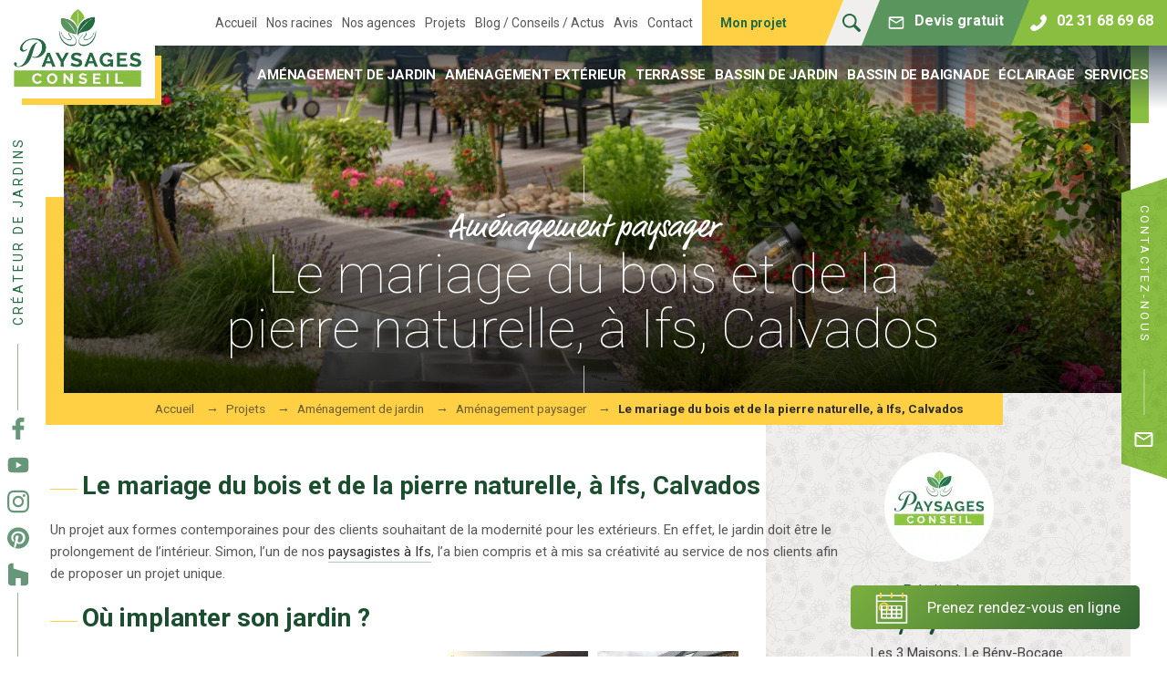

--- FILE ---
content_type: text/html; charset=UTF-8
request_url: https://www.paysagesconseil.fr/projets-realises/le-mariage-du-bois-et-de-la-pierre-naturelle-calvados/
body_size: 29081
content:
<!DOCTYPE html>
<html lang="fr-FR">
    <head>
        <meta charset="UTF-8" />
        <meta name="viewport" content="width=device-width, initial-scale=1.0, minimum-scale=1.0" />
        <link rel="stylesheet" type="text/css" href="https://www.paysagesconseil.fr/wp-content/themes/infocob/style.css" />

        <meta name='robots' content='index, follow, max-image-preview:large, max-snippet:-1, max-video-preview:-1' />

	<!-- This site is optimized with the Yoast SEO plugin v26.7 - https://yoast.com/wordpress/plugins/seo/ -->
	<title>Le mariage du bois et de la pierre naturelle, à Ifs, Calvados - Paysages Conseil</title>
<link data-rocket-preload as="style" href="https://fonts.googleapis.com/css?family=Roboto%3A100%2C300%2C400%2C400i%2C700%2C700i&#038;display=swap" rel="preload">
<link href="https://fonts.googleapis.com/css?family=Roboto%3A100%2C300%2C400%2C400i%2C700%2C700i&#038;display=swap" media="print" onload="this.media=&#039;all&#039;" rel="stylesheet">
<noscript data-wpr-hosted-gf-parameters=""><link rel="stylesheet" href="https://fonts.googleapis.com/css?family=Roboto%3A100%2C300%2C400%2C400i%2C700%2C700i&#038;display=swap"></noscript>
	<link rel="canonical" href="https://www.paysagesconseil.fr/projets-realises/le-mariage-du-bois-et-de-la-pierre-naturelle-calvados/" />
	<meta property="og:locale" content="fr_FR" />
	<meta property="og:type" content="article" />
	<meta property="og:title" content="Le mariage du bois et de la pierre naturelle, à Ifs, Calvados - Paysages Conseil" />
	<meta property="og:description" content="Un projet aux formes contemporaines pour des clients souhaitant de la modernité pour les extérieurs. En effet, le jardin doit être le prolongement de l&rsquo;intérieur. Simon, l&rsquo;un de nos paysagistes à Ifs, l&rsquo;a bien compris et à mis sa créativité au service de nos clients afin de proposer un projet unique. Où implanter son jardin ? L&rsquo;implantation du jardin est [...]" />
	<meta property="og:url" content="https://www.paysagesconseil.fr/projets-realises/le-mariage-du-bois-et-de-la-pierre-naturelle-calvados/" />
	<meta property="og:site_name" content="Paysages Conseil" />
	<meta property="article:modified_time" content="2023-05-05T13:22:48+00:00" />
	<meta property="og:image" content="https://www.paysagesconseil.fr/wp-content/uploads/2021/02/Mariage-bois-pierre-naturelle-apres-pierre-naturelle-paysages-conseil-projet-scaled.webp" />
	<meta property="og:image:width" content="2048" />
	<meta property="og:image:height" content="1365" />
	<meta property="og:image:type" content="image/jpeg" />
	<meta name="twitter:card" content="summary_large_image" />
	<meta name="twitter:label1" content="Durée de lecture estimée" />
	<meta name="twitter:data1" content="2 minutes" />
	<!-- / Yoast SEO plugin. -->


<link href='https://fonts.gstatic.com' crossorigin rel='preconnect' />
<link rel="alternate" type="application/rss+xml" title="Paysages Conseil &raquo; Flux" href="https://www.paysagesconseil.fr/feed/" />
<link rel="alternate" type="application/rss+xml" title="Paysages Conseil &raquo; Flux des commentaires" href="https://www.paysagesconseil.fr/comments/feed/" />
<link rel="alternate" title="oEmbed (JSON)" type="application/json+oembed" href="https://www.paysagesconseil.fr/wp-json/oembed/1.0/embed?url=https%3A%2F%2Fwww.paysagesconseil.fr%2Fprojets-realises%2Fle-mariage-du-bois-et-de-la-pierre-naturelle-calvados%2F" />
<link rel="alternate" title="oEmbed (XML)" type="text/xml+oembed" href="https://www.paysagesconseil.fr/wp-json/oembed/1.0/embed?url=https%3A%2F%2Fwww.paysagesconseil.fr%2Fprojets-realises%2Fle-mariage-du-bois-et-de-la-pierre-naturelle-calvados%2F&#038;format=xml" />
<style id='wp-img-auto-sizes-contain-inline-css' type='text/css'>
img:is([sizes=auto i],[sizes^="auto," i]){contain-intrinsic-size:3000px 1500px}
/*# sourceURL=wp-img-auto-sizes-contain-inline-css */
</style>
<style id='wp-block-library-inline-css' type='text/css'>
:root{--wp-block-synced-color:#7a00df;--wp-block-synced-color--rgb:122,0,223;--wp-bound-block-color:var(--wp-block-synced-color);--wp-editor-canvas-background:#ddd;--wp-admin-theme-color:#007cba;--wp-admin-theme-color--rgb:0,124,186;--wp-admin-theme-color-darker-10:#006ba1;--wp-admin-theme-color-darker-10--rgb:0,107,160.5;--wp-admin-theme-color-darker-20:#005a87;--wp-admin-theme-color-darker-20--rgb:0,90,135;--wp-admin-border-width-focus:2px}@media (min-resolution:192dpi){:root{--wp-admin-border-width-focus:1.5px}}.wp-element-button{cursor:pointer}:root .has-very-light-gray-background-color{background-color:#eee}:root .has-very-dark-gray-background-color{background-color:#313131}:root .has-very-light-gray-color{color:#eee}:root .has-very-dark-gray-color{color:#313131}:root .has-vivid-green-cyan-to-vivid-cyan-blue-gradient-background{background:linear-gradient(135deg,#00d084,#0693e3)}:root .has-purple-crush-gradient-background{background:linear-gradient(135deg,#34e2e4,#4721fb 50%,#ab1dfe)}:root .has-hazy-dawn-gradient-background{background:linear-gradient(135deg,#faaca8,#dad0ec)}:root .has-subdued-olive-gradient-background{background:linear-gradient(135deg,#fafae1,#67a671)}:root .has-atomic-cream-gradient-background{background:linear-gradient(135deg,#fdd79a,#004a59)}:root .has-nightshade-gradient-background{background:linear-gradient(135deg,#330968,#31cdcf)}:root .has-midnight-gradient-background{background:linear-gradient(135deg,#020381,#2874fc)}:root{--wp--preset--font-size--normal:16px;--wp--preset--font-size--huge:42px}.has-regular-font-size{font-size:1em}.has-larger-font-size{font-size:2.625em}.has-normal-font-size{font-size:var(--wp--preset--font-size--normal)}.has-huge-font-size{font-size:var(--wp--preset--font-size--huge)}.has-text-align-center{text-align:center}.has-text-align-left{text-align:left}.has-text-align-right{text-align:right}.has-fit-text{white-space:nowrap!important}#end-resizable-editor-section{display:none}.aligncenter{clear:both}.items-justified-left{justify-content:flex-start}.items-justified-center{justify-content:center}.items-justified-right{justify-content:flex-end}.items-justified-space-between{justify-content:space-between}.screen-reader-text{border:0;clip-path:inset(50%);height:1px;margin:-1px;overflow:hidden;padding:0;position:absolute;width:1px;word-wrap:normal!important}.screen-reader-text:focus{background-color:#ddd;clip-path:none;color:#444;display:block;font-size:1em;height:auto;left:5px;line-height:normal;padding:15px 23px 14px;text-decoration:none;top:5px;width:auto;z-index:100000}html :where(.has-border-color){border-style:solid}html :where([style*=border-top-color]){border-top-style:solid}html :where([style*=border-right-color]){border-right-style:solid}html :where([style*=border-bottom-color]){border-bottom-style:solid}html :where([style*=border-left-color]){border-left-style:solid}html :where([style*=border-width]){border-style:solid}html :where([style*=border-top-width]){border-top-style:solid}html :where([style*=border-right-width]){border-right-style:solid}html :where([style*=border-bottom-width]){border-bottom-style:solid}html :where([style*=border-left-width]){border-left-style:solid}html :where(img[class*=wp-image-]){height:auto;max-width:100%}:where(figure){margin:0 0 1em}html :where(.is-position-sticky){--wp-admin--admin-bar--position-offset:var(--wp-admin--admin-bar--height,0px)}@media screen and (max-width:600px){html :where(.is-position-sticky){--wp-admin--admin-bar--position-offset:0px}}

/*# sourceURL=wp-block-library-inline-css */
</style><style id='wp-block-columns-inline-css' type='text/css'>
.wp-block-columns{box-sizing:border-box;display:flex;flex-wrap:wrap!important}@media (min-width:782px){.wp-block-columns{flex-wrap:nowrap!important}}.wp-block-columns{align-items:normal!important}.wp-block-columns.are-vertically-aligned-top{align-items:flex-start}.wp-block-columns.are-vertically-aligned-center{align-items:center}.wp-block-columns.are-vertically-aligned-bottom{align-items:flex-end}@media (max-width:781px){.wp-block-columns:not(.is-not-stacked-on-mobile)>.wp-block-column{flex-basis:100%!important}}@media (min-width:782px){.wp-block-columns:not(.is-not-stacked-on-mobile)>.wp-block-column{flex-basis:0;flex-grow:1}.wp-block-columns:not(.is-not-stacked-on-mobile)>.wp-block-column[style*=flex-basis]{flex-grow:0}}.wp-block-columns.is-not-stacked-on-mobile{flex-wrap:nowrap!important}.wp-block-columns.is-not-stacked-on-mobile>.wp-block-column{flex-basis:0;flex-grow:1}.wp-block-columns.is-not-stacked-on-mobile>.wp-block-column[style*=flex-basis]{flex-grow:0}:where(.wp-block-columns){margin-bottom:1.75em}:where(.wp-block-columns.has-background){padding:1.25em 2.375em}.wp-block-column{flex-grow:1;min-width:0;overflow-wrap:break-word;word-break:break-word}.wp-block-column.is-vertically-aligned-top{align-self:flex-start}.wp-block-column.is-vertically-aligned-center{align-self:center}.wp-block-column.is-vertically-aligned-bottom{align-self:flex-end}.wp-block-column.is-vertically-aligned-stretch{align-self:stretch}.wp-block-column.is-vertically-aligned-bottom,.wp-block-column.is-vertically-aligned-center,.wp-block-column.is-vertically-aligned-top{width:100%}
/*# sourceURL=https://www.paysagesconseil.fr/wp-includes/blocks/columns/style.min.css */
</style>
<style id='global-styles-inline-css' type='text/css'>
:root{--wp--preset--aspect-ratio--square: 1;--wp--preset--aspect-ratio--4-3: 4/3;--wp--preset--aspect-ratio--3-4: 3/4;--wp--preset--aspect-ratio--3-2: 3/2;--wp--preset--aspect-ratio--2-3: 2/3;--wp--preset--aspect-ratio--16-9: 16/9;--wp--preset--aspect-ratio--9-16: 9/16;--wp--preset--color--black: #000000;--wp--preset--color--cyan-bluish-gray: #abb8c3;--wp--preset--color--white: #FFFFFF;--wp--preset--color--pale-pink: #f78da7;--wp--preset--color--vivid-red: #cf2e2e;--wp--preset--color--luminous-vivid-orange: #ff6900;--wp--preset--color--luminous-vivid-amber: #fcb900;--wp--preset--color--light-green-cyan: #7bdcb5;--wp--preset--color--vivid-green-cyan: #00d084;--wp--preset--color--pale-cyan-blue: #8ed1fc;--wp--preset--color--vivid-cyan-blue: #0693e3;--wp--preset--color--vivid-purple: #9b51e0;--wp--preset--color--brand-1: #256b41;--wp--preset--color--brand-2: #ffd044;--wp--preset--color--brand-3: #89be41;--wp--preset--color--brand-4: #5a955e;--wp--preset--color--text-color: #2d2d2d;--wp--preset--color--light-grey: #f1eeee;--wp--preset--gradient--vivid-cyan-blue-to-vivid-purple: linear-gradient(135deg,rgb(6,147,227) 0%,rgb(155,81,224) 100%);--wp--preset--gradient--light-green-cyan-to-vivid-green-cyan: linear-gradient(135deg,rgb(122,220,180) 0%,rgb(0,208,130) 100%);--wp--preset--gradient--luminous-vivid-amber-to-luminous-vivid-orange: linear-gradient(135deg,rgb(252,185,0) 0%,rgb(255,105,0) 100%);--wp--preset--gradient--luminous-vivid-orange-to-vivid-red: linear-gradient(135deg,rgb(255,105,0) 0%,rgb(207,46,46) 100%);--wp--preset--gradient--very-light-gray-to-cyan-bluish-gray: linear-gradient(135deg,rgb(238,238,238) 0%,rgb(169,184,195) 100%);--wp--preset--gradient--cool-to-warm-spectrum: linear-gradient(135deg,rgb(74,234,220) 0%,rgb(151,120,209) 20%,rgb(207,42,186) 40%,rgb(238,44,130) 60%,rgb(251,105,98) 80%,rgb(254,248,76) 100%);--wp--preset--gradient--blush-light-purple: linear-gradient(135deg,rgb(255,206,236) 0%,rgb(152,150,240) 100%);--wp--preset--gradient--blush-bordeaux: linear-gradient(135deg,rgb(254,205,165) 0%,rgb(254,45,45) 50%,rgb(107,0,62) 100%);--wp--preset--gradient--luminous-dusk: linear-gradient(135deg,rgb(255,203,112) 0%,rgb(199,81,192) 50%,rgb(65,88,208) 100%);--wp--preset--gradient--pale-ocean: linear-gradient(135deg,rgb(255,245,203) 0%,rgb(182,227,212) 50%,rgb(51,167,181) 100%);--wp--preset--gradient--electric-grass: linear-gradient(135deg,rgb(202,248,128) 0%,rgb(113,206,126) 100%);--wp--preset--gradient--midnight: linear-gradient(135deg,rgb(2,3,129) 0%,rgb(40,116,252) 100%);--wp--preset--font-size--small: 13px;--wp--preset--font-size--medium: 20px;--wp--preset--font-size--large: 36px;--wp--preset--font-size--x-large: 42px;--wp--preset--spacing--20: 0.44rem;--wp--preset--spacing--30: 0.67rem;--wp--preset--spacing--40: 1rem;--wp--preset--spacing--50: 1.5rem;--wp--preset--spacing--60: 2.25rem;--wp--preset--spacing--70: 3.38rem;--wp--preset--spacing--80: 5.06rem;--wp--preset--shadow--natural: 6px 6px 9px rgba(0, 0, 0, 0.2);--wp--preset--shadow--deep: 12px 12px 50px rgba(0, 0, 0, 0.4);--wp--preset--shadow--sharp: 6px 6px 0px rgba(0, 0, 0, 0.2);--wp--preset--shadow--outlined: 6px 6px 0px -3px rgb(255, 255, 255), 6px 6px rgb(0, 0, 0);--wp--preset--shadow--crisp: 6px 6px 0px rgb(0, 0, 0);}:where(.is-layout-flex){gap: 0.5em;}:where(.is-layout-grid){gap: 0.5em;}body .is-layout-flex{display: flex;}.is-layout-flex{flex-wrap: wrap;align-items: center;}.is-layout-flex > :is(*, div){margin: 0;}body .is-layout-grid{display: grid;}.is-layout-grid > :is(*, div){margin: 0;}:where(.wp-block-columns.is-layout-flex){gap: 2em;}:where(.wp-block-columns.is-layout-grid){gap: 2em;}:where(.wp-block-post-template.is-layout-flex){gap: 1.25em;}:where(.wp-block-post-template.is-layout-grid){gap: 1.25em;}.has-black-color{color: var(--wp--preset--color--black) !important;}.has-cyan-bluish-gray-color{color: var(--wp--preset--color--cyan-bluish-gray) !important;}.has-white-color{color: var(--wp--preset--color--white) !important;}.has-pale-pink-color{color: var(--wp--preset--color--pale-pink) !important;}.has-vivid-red-color{color: var(--wp--preset--color--vivid-red) !important;}.has-luminous-vivid-orange-color{color: var(--wp--preset--color--luminous-vivid-orange) !important;}.has-luminous-vivid-amber-color{color: var(--wp--preset--color--luminous-vivid-amber) !important;}.has-light-green-cyan-color{color: var(--wp--preset--color--light-green-cyan) !important;}.has-vivid-green-cyan-color{color: var(--wp--preset--color--vivid-green-cyan) !important;}.has-pale-cyan-blue-color{color: var(--wp--preset--color--pale-cyan-blue) !important;}.has-vivid-cyan-blue-color{color: var(--wp--preset--color--vivid-cyan-blue) !important;}.has-vivid-purple-color{color: var(--wp--preset--color--vivid-purple) !important;}.has-black-background-color{background-color: var(--wp--preset--color--black) !important;}.has-cyan-bluish-gray-background-color{background-color: var(--wp--preset--color--cyan-bluish-gray) !important;}.has-white-background-color{background-color: var(--wp--preset--color--white) !important;}.has-pale-pink-background-color{background-color: var(--wp--preset--color--pale-pink) !important;}.has-vivid-red-background-color{background-color: var(--wp--preset--color--vivid-red) !important;}.has-luminous-vivid-orange-background-color{background-color: var(--wp--preset--color--luminous-vivid-orange) !important;}.has-luminous-vivid-amber-background-color{background-color: var(--wp--preset--color--luminous-vivid-amber) !important;}.has-light-green-cyan-background-color{background-color: var(--wp--preset--color--light-green-cyan) !important;}.has-vivid-green-cyan-background-color{background-color: var(--wp--preset--color--vivid-green-cyan) !important;}.has-pale-cyan-blue-background-color{background-color: var(--wp--preset--color--pale-cyan-blue) !important;}.has-vivid-cyan-blue-background-color{background-color: var(--wp--preset--color--vivid-cyan-blue) !important;}.has-vivid-purple-background-color{background-color: var(--wp--preset--color--vivid-purple) !important;}.has-black-border-color{border-color: var(--wp--preset--color--black) !important;}.has-cyan-bluish-gray-border-color{border-color: var(--wp--preset--color--cyan-bluish-gray) !important;}.has-white-border-color{border-color: var(--wp--preset--color--white) !important;}.has-pale-pink-border-color{border-color: var(--wp--preset--color--pale-pink) !important;}.has-vivid-red-border-color{border-color: var(--wp--preset--color--vivid-red) !important;}.has-luminous-vivid-orange-border-color{border-color: var(--wp--preset--color--luminous-vivid-orange) !important;}.has-luminous-vivid-amber-border-color{border-color: var(--wp--preset--color--luminous-vivid-amber) !important;}.has-light-green-cyan-border-color{border-color: var(--wp--preset--color--light-green-cyan) !important;}.has-vivid-green-cyan-border-color{border-color: var(--wp--preset--color--vivid-green-cyan) !important;}.has-pale-cyan-blue-border-color{border-color: var(--wp--preset--color--pale-cyan-blue) !important;}.has-vivid-cyan-blue-border-color{border-color: var(--wp--preset--color--vivid-cyan-blue) !important;}.has-vivid-purple-border-color{border-color: var(--wp--preset--color--vivid-purple) !important;}.has-vivid-cyan-blue-to-vivid-purple-gradient-background{background: var(--wp--preset--gradient--vivid-cyan-blue-to-vivid-purple) !important;}.has-light-green-cyan-to-vivid-green-cyan-gradient-background{background: var(--wp--preset--gradient--light-green-cyan-to-vivid-green-cyan) !important;}.has-luminous-vivid-amber-to-luminous-vivid-orange-gradient-background{background: var(--wp--preset--gradient--luminous-vivid-amber-to-luminous-vivid-orange) !important;}.has-luminous-vivid-orange-to-vivid-red-gradient-background{background: var(--wp--preset--gradient--luminous-vivid-orange-to-vivid-red) !important;}.has-very-light-gray-to-cyan-bluish-gray-gradient-background{background: var(--wp--preset--gradient--very-light-gray-to-cyan-bluish-gray) !important;}.has-cool-to-warm-spectrum-gradient-background{background: var(--wp--preset--gradient--cool-to-warm-spectrum) !important;}.has-blush-light-purple-gradient-background{background: var(--wp--preset--gradient--blush-light-purple) !important;}.has-blush-bordeaux-gradient-background{background: var(--wp--preset--gradient--blush-bordeaux) !important;}.has-luminous-dusk-gradient-background{background: var(--wp--preset--gradient--luminous-dusk) !important;}.has-pale-ocean-gradient-background{background: var(--wp--preset--gradient--pale-ocean) !important;}.has-electric-grass-gradient-background{background: var(--wp--preset--gradient--electric-grass) !important;}.has-midnight-gradient-background{background: var(--wp--preset--gradient--midnight) !important;}.has-small-font-size{font-size: var(--wp--preset--font-size--small) !important;}.has-medium-font-size{font-size: var(--wp--preset--font-size--medium) !important;}.has-large-font-size{font-size: var(--wp--preset--font-size--large) !important;}.has-x-large-font-size{font-size: var(--wp--preset--font-size--x-large) !important;}
:where(.wp-block-columns.is-layout-flex){gap: 2em;}:where(.wp-block-columns.is-layout-grid){gap: 2em;}
/*# sourceURL=global-styles-inline-css */
</style>
<style id='core-block-supports-inline-css' type='text/css'>
.wp-container-core-columns-is-layout-9d6595d7{flex-wrap:nowrap;}
/*# sourceURL=core-block-supports-inline-css */
</style>

<style id='classic-theme-styles-inline-css' type='text/css'>
/*! This file is auto-generated */
.wp-block-button__link{color:#fff;background-color:#32373c;border-radius:9999px;box-shadow:none;text-decoration:none;padding:calc(.667em + 2px) calc(1.333em + 2px);font-size:1.125em}.wp-block-file__button{background:#32373c;color:#fff;text-decoration:none}
/*# sourceURL=/wp-includes/css/classic-themes.min.css */
</style>
<link rel='stylesheet' id='theme-css-css' href='https://www.paysagesconseil.fr/wp-content/themes/infocob/css/theme.css' type='text/css' media='all' />
<link rel='stylesheet' id='carousel-css-css' href='https://www.paysagesconseil.fr/wp-content/themes/infocob/css/core/swiper.min.css' type='text/css' media='all' />
<link rel='stylesheet' id='fancybox-css-css' href='https://www.paysagesconseil.fr/wp-content/themes/infocob/css/core/jquery.fancybox.min.css' type='text/css' media='all' />
<link rel='stylesheet' id='sib-front-css-css' href='https://www.paysagesconseil.fr/wp-content/plugins/mailin/css/mailin-front.css' type='text/css' media='all' />
<link rel='stylesheet' id='wp-block-paragraph-css' href='https://www.paysagesconseil.fr/wp-includes/blocks/paragraph/style.min.css' type='text/css' media='all' />
<link rel='stylesheet' id='wp-block-heading-css' href='https://www.paysagesconseil.fr/wp-includes/blocks/heading/style.min.css' type='text/css' media='all' />
    <link rel="preconnect" href="https://fonts.gstatic.com" crossorigin/>
    <link rel="preload" as="font" href="https://fonts.googleapis.com/css?family=Roboto:100,300,400,400i,700,700i&display=swap"/>
    
    <link rel="preconnect" href="https://use.typekit.net/" crossorigin/>
    <link rel="preload" as="style" href="https://use.typekit.net/esw8hvn.css"/>
    <link rel="stylesheet" href="https://use.typekit.net/esw8hvn.css" media="print" onload="this.media='all'"/>
    <noscript>
        <link rel="stylesheet" href="https://fonts.googleapis.com/css?family=Roboto:100,300,400,400i,700,700i&display=swap"/>
        <link rel="stylesheet" href="https://use.typekit.net/esw8hvn.css" media="print"/>
    </noscript>
    <script type="text/javascript" src="https://www.paysagesconseil.fr/wp-includes/js/jquery/jquery.min.js" id="jquery-core-js"></script>
<script type="text/javascript" src="https://www.paysagesconseil.fr/wp-includes/js/jquery/jquery-migrate.min.js" id="jquery-migrate-js"></script>
<script type="text/javascript" src="https://www.paysagesconseil.fr/wp-content/themes/infocob/js/core/swiper.jquery.min.js" id="carousel-js-js"></script>
<script type="text/javascript" src="https://www.paysagesconseil.fr/wp-content/themes/infocob/js/core/jquery.fancybox.min.js" id="fancybox-js-js"></script>
<script type="text/javascript" id="main-infocob-js-js-extra">
/* <![CDATA[ */
var options_menu = {"breakpoint":"1023","isAccordion":"1"};
//# sourceURL=main-infocob-js-js-extra
/* ]]> */
</script>
<script type="text/javascript" src="https://www.paysagesconseil.fr/wp-content/themes/infocob/js/main.js" id="main-infocob-js-js"></script>
<script type="text/javascript" id="sib-front-js-js-extra">
/* <![CDATA[ */
var sibErrMsg = {"invalidMail":"Veuillez entrer une adresse e-mail valide.","requiredField":"Veuillez compl\u00e9ter les champs obligatoires.","invalidDateFormat":"Veuillez entrer une date valide.","invalidSMSFormat":"Veuillez entrer une num\u00e9ro de t\u00e9l\u00e9phone valide."};
var ajax_sib_front_object = {"ajax_url":"https://www.paysagesconseil.fr/wp-admin/admin-ajax.php","ajax_nonce":"efbd6abc8a","flag_url":"https://www.paysagesconseil.fr/wp-content/plugins/mailin/img/flags/"};
//# sourceURL=sib-front-js-js-extra
/* ]]> */
</script>
<script type="text/javascript" src="https://www.paysagesconseil.fr/wp-content/plugins/mailin/js/mailin-front.js" id="sib-front-js-js"></script>
<link rel="https://api.w.org/" href="https://www.paysagesconseil.fr/wp-json/" /><link rel="alternate" title="JSON" type="application/json" href="https://www.paysagesconseil.fr/wp-json/wp/v2/realisation/4719" /><link rel="EditURI" type="application/rsd+xml" title="RSD" href="https://www.paysagesconseil.fr/xmlrpc.php?rsd" />
<meta name="generator" content="WordPress 6.9" />
<link rel='shortlink' href='https://www.paysagesconseil.fr/?p=4719' />
<style>.infocob-crm-forms-ajax-loader svg { stroke: #0271b8; }</style>			<script type="text/javascript">
                document.addEventListener("DOMContentLoaded", function () {
                    let casesnobots = document.querySelectorAll('.if-casenorobot');


                    casesnobots.forEach(function (val, key) {
                        let text = val.innerHTML;

                        let input = document.createElement("input");
                        input.type = 'checkbox';
                        input.name = 'accept-rgpd';
                        input.required = 'required';

                        let span = document.createElement("span");
                        span.innerHTML = text;

                        val.innerHTML = "";
                        val.appendChild(input);
                        val.appendChild(span);
                    });
					
					                });
			</script>
			<meta name="generator" content="performance-lab 4.0.1; plugins: ">
<style type="text/css">.recentcomments a{display:inline !important;padding:0 !important;margin:0 !important;}</style><link rel="icon" href="https://www.paysagesconseil.fr/wp-content/uploads/2020/06/cropped-favicon-paysages-conseil-160x160.png" sizes="32x32" />
<link rel="icon" href="https://www.paysagesconseil.fr/wp-content/uploads/2020/06/cropped-favicon-paysages-conseil-300x300.png" sizes="192x192" />
<link rel="apple-touch-icon" href="https://www.paysagesconseil.fr/wp-content/uploads/2020/06/cropped-favicon-paysages-conseil-300x300.png" />
<meta name="msapplication-TileImage" content="https://www.paysagesconseil.fr/wp-content/uploads/2020/06/cropped-favicon-paysages-conseil-300x300.png" />

        
        

         <!-- Global site tag (gtag.js) - Google Analytics -->
        <script src="https://www.googletagmanager.com/gtag/js?id=UA-44089684-1"></script>
        <script>
            window.dataLayer = window.dataLayer || [];
            function gtag(){dataLayer.push(arguments);}
            gtag('js', new Date());
            gtag('config', 'UA-44089684-1');
        </script>
        <!-- Google Tag Manager -->
        <script>
            (function(w,d,s,l,i){w[l]=w[l]||[];w[l].push({'gtm.start':
                    new Date().getTime(),event:'gtm.js'});var
                f=d.getElementsByTagName(s)[0],
                j=d.createElement(s),dl=l!='dataLayer'?'&l='+l:'';j.async=true;j.src=
                'https://www.googletagmanager.com/gtm.js?id='+i+dl;f.parentNode.insertBefore(j,f);
            })(window,document,'script','dataLayer','GTM-PQQZJFB');
        </script>
        <!-- End Google Tag Manager -->

        <noscript>
            <style type="text/css">
                #intro {display:none;}
            </style>
        </noscript>

        <script type="application/ld+json">
        {
            "@context": "https://schema.org",
        "@type": "Organization",
        "url": "https://www.paysagesconseil.fr/",
        "name": "Paysages Conseil",
        "areaServed": ["Caen", "Honfleur", "Ouistreham", "Falaise", "Bayeux", "Lisieux", "Hérouville-Saint-Clair", "Deauville", "Ifs"],
        "address": {
        "@type": "PostalAddress",
        "streetAddress": "4 Rue d'Authie, 14000 Caen",
        "addressLocality": "Caen",
        "addressRegion": ["Normandie","Calvados"],
        "postalCode":"14000",
        "latitude" :"49.183994259204454",
        "longitude" :"-0.38480554408914935"
}        }
        </script>

        <script type="application/ld+json">
            {
                "@context": "https://schema.org",
                "@type": "LocalBusiness",
                "image": "https://www.paysagesconseil.fr/wp-content/uploads/2020/06/logo-paysagesconseil-2020.png",
                "name": "Paysages Conseils",
                "address": {
                     "@type": "PostalAddress",
                     "streetAddress": "Les Trois Maisons",
                     "postalCode": "14350",
                     "addressLocality": "Souleuvre en Bocage",
                     "addressCountry": "FR"
                },
                "priceRange": "€€",
                "telephone": "02 31 68 69 68"

            }
        </script>

        <script>
            var global_norobot_mgs = "J'ai pris connaissance et accepte <a href=\"https:\/\/www.paysagesconseil.fr\/politique-de-confidentialite\/\" target=\"_blank\">la politique de confidentialit\u00e9<\/a> de Paysages Conseil";

                   </script>
    <link rel='stylesheet' id='infocob_crm_forms_select2_css-css' href='https://www.paysagesconseil.fr/wp-content/plugins/infocob-crm-forms/libs/select2/css/select2.min.css' type='text/css' media='all' />
<link rel='stylesheet' id='infocob_crm_forms_main_css-css' href='https://www.paysagesconseil.fr/wp-content/plugins/infocob-crm-forms/public/assets/css/main.css' type='text/css' media='all' />
<meta name="generator" content="WP Rocket 3.20.3" data-wpr-features="wpr_image_dimensions wpr_preload_links wpr_desktop" /></head>
    <body class="menuDesktop">
    <!-- Google Tag Manager (noscript) -->
    <noscript>
        <iframe
                src="https://www.googletagmanager.com/ns.html?id=GTM-PQQZJFB"
                height="0" width="0"
                style="display:none;visibility:hidden">
        </iframe>
    </noscript>
    <!-- End Google Tag Manager (noscript) -->

            <div data-rocket-location-hash="99bb46786fd5bd31bcd7bdc067ad247a" id="wrapper">
            <header id="header" role="banner" class="disable-wpr-lazyrender">
                <div class="main-header">
                    <div id="btnOpenMenu">
                        <span></span>
                        <span></span>
                        <span></span>
                        <span></span>
                    </div>
                    <a href="https://www.paysagesconseil.fr" rel="home" class="logo-header" title="Paysages Conseil">
                        <div class="logo-wrapper">
                            <picture loading="lazy" decoding="async" title="Paysages Conseil">
<source type="image/webp" srcset="https://www.paysagesconseil.fr/wp-content/uploads/2020/06/logo-paysagesconseil-2020.png.webp"/>
<img src="https://www.paysagesconseil.fr/wp-content/uploads/2020/06/logo-paysagesconseil-2020.png" loading="lazy" decoding="async" width="220" height="134" alt="Paysages Conseil"/>
</picture>

                        </div>
                    </a>

                    <nav role="navigation">
                        <div id="menu" class="menu-accordion">
                            <div class="wrapper-all-menus">
                                <div id="top">
                                    <div id="menu-top-leftpart">
                                        <ul id="menu-top" class="menu"><li id="menu-item-171" class="menu-item menu-item-type-post_type menu-item-object-page menu-item-home menu-item-171"><a href="https://www.paysagesconseil.fr/">Accueil</a></li>
<li id="menu-item-9791" class="menu-item menu-item-type-custom menu-item-object-custom menu-item-has-children menu-item-9791"><span class="open-sub-menu"></span><a href="#">Nos racines</a>
<ul  class="sub-menu sub-menu-0">
<div class='img-menu'><picture loading="lazy" decoding="async" class="img-menu">
<source type="image/webp" srcset="https://www.paysagesconseil.fr/wp-content/themes/infocob/images/bg-menu.jpg.webp"/>
<img loading="lazy" decoding="async" src="https://www.paysagesconseil.fr/wp-content/themes/infocob/images/bg-menu.jpg" alt="Paysages Conseil"/>
</picture>
</div>	<li id="menu-item-9734" class="menu-item menu-item-type-post_type menu-item-object-page menu-item-9734"><a href="https://www.paysagesconseil.fr/notre-histoire-paysages-conseil/">Notre histoire</a></li>
	<li id="menu-item-9747" class="menu-item menu-item-type-post_type menu-item-object-page menu-item-9747"><a href="https://www.paysagesconseil.fr/notre-demarche-rse/">Notre démarche RSE</a></li>
	<li id="menu-item-9732" class="menu-item menu-item-type-post_type menu-item-object-page menu-item-9732"><a href="https://www.paysagesconseil.fr/notre-equipe-engagee-paysages-conseil/">Notre équipe engagée</a></li>
</ul>
</li>
<li id="menu-item-323" class="menu-item menu-item-type-post_type_archive menu-item-object-agence menu-item-has-children menu-item-323"><span class="open-sub-menu"></span><a href="https://www.paysagesconseil.fr/nos-expos/">Nos agences</a>
<ul  class="sub-menu sub-menu-0">
<div class='img-menu'><picture loading="lazy" decoding="async" class="img-menu">
<source type="image/webp" srcset="https://www.paysagesconseil.fr/wp-content/themes/infocob/images/bg-menu.jpg.webp"/>
<img loading="lazy" decoding="async" src="https://www.paysagesconseil.fr/wp-content/themes/infocob/images/bg-menu.jpg" alt="Paysages Conseil"/>
</picture>
</div>	<li id="menu-item-322" class="menu-item menu-item-type-post_type menu-item-object-agence menu-item-322"><a href="https://www.paysagesconseil.fr/nos-expos/paysages-conseil-calvados/">Agence de Vire</a></li>
	<li id="menu-item-8850" class="menu-item menu-item-type-post_type menu-item-object-page menu-item-8850"><a href="https://www.paysagesconseil.fr/paysagiste-caen/">Agence de Caen</a></li>
	<li id="menu-item-320" class="menu-item menu-item-type-post_type menu-item-object-agence menu-item-320"><a href="https://www.paysagesconseil.fr/nos-expos/paysages-conseil-orne/">Agence d&rsquo;Argentan</a></li>
	<li id="menu-item-321" class="menu-item menu-item-type-post_type menu-item-object-agence menu-item-321"><a href="https://www.paysagesconseil.fr/nos-expos/paysages-conseil-manche/">Agence de Saint-Lô</a></li>
	<li id="menu-item-9211" class="menu-item menu-item-type-post_type menu-item-object-agence menu-item-9211"><a href="https://www.paysagesconseil.fr/nos-expos/paysages-conseil-agence-avranches/">Agence d&rsquo;Avranches</a></li>
	<li id="menu-item-2524" class="menu-item menu-item-type-post_type menu-item-object-agence menu-item-2524"><a href="https://www.paysagesconseil.fr/nos-expos/pepinieres-conseil/">Notre pépinière</a></li>
</ul>
</li>
<li id="menu-item-470" class="menu-item menu-item-type-post_type_archive menu-item-object-realisation menu-item-470"><a href="https://www.paysagesconseil.fr/projets-realises/">Projets <span class="hide-lg">réalisés</span></a></li>
<li id="menu-item-249" class="menu-item menu-item-type-post_type menu-item-object-page current_page_parent menu-item-has-children menu-item-249"><span class="open-sub-menu"></span><a href="https://www.paysagesconseil.fr/blog-et-conseils/">Blog / Conseils / Actus</a>
<ul  class="sub-menu sub-menu-0">
<div class='img-menu'><picture loading="lazy" decoding="async" class="img-menu">
<source type="image/webp" srcset="https://www.paysagesconseil.fr/wp-content/themes/infocob/images/bg-menu.jpg.webp"/>
<img loading="lazy" decoding="async" src="https://www.paysagesconseil.fr/wp-content/themes/infocob/images/bg-menu.jpg" alt="Paysages Conseil"/>
</picture>
</div>	<li id="menu-item-2723" class="menu-item menu-item-type-taxonomy menu-item-object-category menu-item-2723"><a href="https://www.paysagesconseil.fr/category/actualite/">Actualité</a></li>
	<li id="menu-item-2721" class="menu-item menu-item-type-taxonomy menu-item-object-category menu-item-2721"><a href="https://www.paysagesconseil.fr/category/salon/">Salon</a></li>
	<li id="menu-item-2722" class="menu-item menu-item-type-taxonomy menu-item-object-category menu-item-2722"><a href="https://www.paysagesconseil.fr/category/conseil/">Conseil</a></li>
	<li id="menu-item-2720" class="menu-item menu-item-type-taxonomy menu-item-object-category menu-item-2720"><a href="https://www.paysagesconseil.fr/category/podcast/">Podcast</a></li>
</ul>
</li>
<li id="menu-item-6988" class="noclic menu-item menu-item-type-custom menu-item-object-custom menu-item-has-children menu-item-6988"><span class="open-sub-menu"></span><a href="#">Avis</a>
<ul  class="sub-menu sub-menu-0">
<div class='img-menu'><picture loading="lazy" decoding="async" class="img-menu">
<source type="image/webp" srcset="https://www.paysagesconseil.fr/wp-content/themes/infocob/images/bg-menu.jpg.webp"/>
<img loading="lazy" decoding="async" src="https://www.paysagesconseil.fr/wp-content/themes/infocob/images/bg-menu.jpg" alt="Paysages Conseil"/>
</picture>
</div>	<li id="menu-item-6990" class="menu-item menu-item-type-post_type menu-item-object-page menu-item-6990"><a href="https://www.paysagesconseil.fr/avis/">Les avis Paysages Conseil</a></li>
	<li id="menu-item-6989" class="menu-item menu-item-type-post_type menu-item-object-page menu-item-6989"><a href="https://www.paysagesconseil.fr/temoignages-video/">Témoignages vidéo</a></li>
</ul>
</li>
<li id="menu-item-172" class="menu-item menu-item-type-post_type menu-item-object-page menu-item-172"><a href="https://www.paysagesconseil.fr/contact/">Contact</a></li>
<li id="menu-item-6907" class="mon-projet menu-item menu-item-type-post_type menu-item-object-page menu-item-6907"><a href="https://www.paysagesconseil.fr/mon-projet/">Mon projet</a></li>
</ul>                                        <div id="search-menu-container">
                                            <div id="search-menu">
                                                <form role="search" method="get" class="search-form" action="https://www.paysagesconseil.fr/">
                                                    <button>
                                                        <i><svg version="1.1" xmlns="http://www.w3.org/2000/svg" xmlns:xlink="http://www.w3.org/1999/xlink" x="0px" y="0px"
     width="30.239px" height="30.239px" viewBox="0 0 30.239 30.239" style="enable-background:new 0 0 30.239 30.239;"
     xml:space="preserve">

	<path d="M20.194,3.46c-4.613-4.613-12.121-4.613-16.734,0c-4.612,4.614-4.612,12.121,0,16.735
		c4.108,4.107,10.506,4.547,15.116,1.34c0.097,0.459,0.319,0.897,0.676,1.254l6.718,6.718c0.979,0.977,2.561,0.977,3.535,0
		c0.978-0.978,0.978-2.56,0-3.535l-6.718-6.72c-0.355-0.354-0.794-0.577-1.253-0.674C24.743,13.967,24.303,7.57,20.194,3.46z
		 M18.073,18.074c-3.444,3.444-9.049,3.444-12.492,0c-3.442-3.444-3.442-9.048,0-12.492c3.443-3.443,9.048-3.443,12.492,0
		C21.517,9.026,21.517,14.63,18.073,18.074z"/>
</svg>
</i>
                                                    </button>
                                                    <label>
                                                        <input id="s" type="search" autocomplete="off" class="search-field" placeholder="Recherche..." value="" name="s" />
                                                    </label>
                                                    <a href="#" class="open-search" rel="noopener">
                                                        <i class="search"><svg version="1.1" xmlns="http://www.w3.org/2000/svg" xmlns:xlink="http://www.w3.org/1999/xlink" x="0px" y="0px"
     width="30.239px" height="30.239px" viewBox="0 0 30.239 30.239" style="enable-background:new 0 0 30.239 30.239;"
     xml:space="preserve">

	<path d="M20.194,3.46c-4.613-4.613-12.121-4.613-16.734,0c-4.612,4.614-4.612,12.121,0,16.735
		c4.108,4.107,10.506,4.547,15.116,1.34c0.097,0.459,0.319,0.897,0.676,1.254l6.718,6.718c0.979,0.977,2.561,0.977,3.535,0
		c0.978-0.978,0.978-2.56,0-3.535l-6.718-6.72c-0.355-0.354-0.794-0.577-1.253-0.674C24.743,13.967,24.303,7.57,20.194,3.46z
		 M18.073,18.074c-3.444,3.444-9.049,3.444-12.492,0c-3.442-3.444-3.442-9.048,0-12.492c3.443-3.443,9.048-3.443,12.492,0
		C21.517,9.026,21.517,14.63,18.073,18.074z"/>
</svg>
</i>
                                                        <i class="close"><svg xmlns="http://www.w3.org/2000/svg" height="24" viewBox="0 0 24 24" width="24"><path d="M0 0h24v24H0V0z" fill="none"/><path d="M19 6.41L17.59 5 12 10.59 6.41 5 5 6.41 10.59 12 5 17.59 6.41 19 12 13.41 17.59 19 19 17.59 13.41 12 19 6.41z"/></svg></i>
                                                    </a>
                                                </form>
                                            </div>
                                        </div>
                                    </div>
                                    <div class="contact-header hidden-mobile">
                                        <a href="https://www.paysagesconseil.fr/contact/"><i><svg xmlns="http://www.w3.org/2000/svg" height="24" viewBox="0 0 24 24" width="24"><path d="M0 0h24v24H0V0z" fill="none"/><path d="M20 4H4c-1.1 0-1.99.9-1.99 2L2 18c0 1.1.9 2 2 2h16c1.1 0 2-.9 2-2V6c0-1.1-.9-2-2-2zm0 14H4V8l8 5 8-5v10zm-8-7L4 6h16l-8 5z"/></svg></i><span>Devis gratuit</span></a>
                                    </div>
                                    <div class="tel-header hidden-mobile">
                                        <a href="tel:0231686968" rel="nofollow noopener"><i><svg version="1.1" id="Calque_1" xmlns="http://www.w3.org/2000/svg" xmlns:xlink="http://www.w3.org/1999/xlink" x="0px" y="0px"
     viewBox="0 0 480.6 480.6" style="enable-background:new 0 0 480.6 480.6;" xml:space="preserve" width="32" height="32">
<path d="M34.9,351.9c-15.9,16-15.8,35.6,0.2,51.8c10.8,10.9,22.3,21.3,32.5,32.7c14.9,16.7,33.5,22.1,54.9,20.9
	c31.1-1.7,59.7-12,87.3-25.4c61.3-29.8,113.7-71.1,157.6-123.3c32.5-38.6,59.3-80.7,76.9-128.1c8.6-22.9,14.7-46.4,12.8-71.3
	c-1.2-15.3-6.9-28.4-18.2-39.1c-12.2-11.6-23.7-23.7-35.7-35.5c-15.6-15.4-35.2-15.4-50.9-0.1c-9.7,9.5-19.2,19.2-28.8,28.8
	c-9.3,9.4-18.6,18.6-27.9,28c-16.4,16.5-16.4,35.7-0.1,52.1c11.7,11.8,23.3,23.6,35.2,35.1c3.1,3.1,3.4,5.6,1.8,9.4
	c-7.9,18.8-19.2,35.5-31.9,51.1c-25.6,31.4-54.5,59.3-89,81c-7.4,4.6-15.6,8-23.3,12.2c-3.9,2.2-6.6,1.5-9.8-1.8
	c-11.7-12-23.6-23.8-35.5-35.6c-15.6-15.5-35.2-15.5-50.9,0C73,313.8,53.9,332.8,34.9,351.9z"/>
</svg>
</i><span>02 31 68 69 68</span></a>
                                    </div>
                                </div>
                                <div id="menu-principal">
                                    <div class="menu-container"><ul id="menu-menu-activites" class="menu"><li id="menu-item-110" class="megamenu menu-item menu-item-type-post_type menu-item-object-page menu-item-has-children menu-item-110"><span class="open-sub-menu"></span><a rel="page" href="https://www.paysagesconseil.fr/amenagement-de-jardin/">Aménagement de jardin</a>
<ul  class="sub-menu sub-menu-0">
<div class='img-menu'><img width="300" height="300" loading='lazy' decoding='async' src='https://www.paysagesconseil.fr/wp-content/uploads/2019/07/menu-amenagement-jardin-jpg.webp' class='img-menu' alt='Paysages Conseil' /></div>	<li id="menu-item-117" class="menu-item menu-item-type-post_type menu-item-object-page menu-item-has-children menu-item-117"><span class="open-sub-menu"></span><a rel="page" href="https://www.paysagesconseil.fr/amenagement-de-jardin/amenagement-paysager/">Aménagement paysager</a>
	<ul  class="sub-menu sub-menu-1">
		<li id="menu-item-118" class="menu-item menu-item-type-post_type menu-item-object-page menu-item-118"><a rel="page" href="https://www.paysagesconseil.fr/amenagement-de-jardin/amenagement-paysager/rocaille-de-jardin/">Rocaille de jardin</a></li>
		<li id="menu-item-119" class="menu-item menu-item-type-post_type menu-item-object-page menu-item-119"><a rel="page" href="https://www.paysagesconseil.fr/amenagement-de-jardin/amenagement-paysager/carre-potager/">Carré potager</a></li>
		<li id="menu-item-120" class="menu-item menu-item-type-post_type menu-item-object-page menu-item-120"><a rel="page" href="https://www.paysagesconseil.fr/amenagement-de-jardin/amenagement-paysager/plante-pour-le-jardin/">Plante pour le jardin</a></li>
		<li id="menu-item-121" class="menu-item menu-item-type-post_type menu-item-object-page menu-item-121"><a rel="page" href="https://www.paysagesconseil.fr/amenagement-de-jardin/amenagement-paysager/escalier-de-jardin/">Escalier de jardin</a></li>
		<li id="menu-item-122" class="menu-item menu-item-type-post_type menu-item-object-page menu-item-122"><a rel="page" href="https://www.paysagesconseil.fr/amenagement-de-jardin/amenagement-paysager/soutenement-de-jardin/">Soutènement de jardin</a></li>
		<li id="menu-item-123" class="menu-item menu-item-type-post_type menu-item-object-page menu-item-123"><a rel="page" href="https://www.paysagesconseil.fr/amenagement-de-jardin/amenagement-paysager/terrassement-de-jardin/">Terrassement de jardin</a></li>
		<li id="menu-item-124" class="menu-item menu-item-type-post_type menu-item-object-page menu-item-124"><a rel="page" href="https://www.paysagesconseil.fr/amenagement-de-jardin/amenagement-paysager/pas-japonais/">Pas japonais</a></li>
		<li id="menu-item-9008" class="menu-item menu-item-type-post_type menu-item-object-page menu-item-9008"><a href="https://www.paysagesconseil.fr/amenagement-de-jardin/amenagement-paysager/paillage/">Paillage</a></li>
	</ul>
</li>
	<li id="menu-item-130" class="menu-item menu-item-type-post_type menu-item-object-page menu-item-130"><a rel="page" href="https://www.paysagesconseil.fr/amenagement-de-jardin/assainissement-naturel/">Assainissement naturel</a></li>
	<li id="menu-item-111" class="menu-item menu-item-type-post_type menu-item-object-page menu-item-has-children menu-item-111"><span class="open-sub-menu"></span><a rel="page" href="https://www.paysagesconseil.fr/amenagement-de-jardin/cloture-de-jardin/">Clôture de jardin</a>
	<ul  class="sub-menu sub-menu-1">
		<li id="menu-item-112" class="menu-item menu-item-type-post_type menu-item-object-page menu-item-112"><a rel="page" href="https://www.paysagesconseil.fr/amenagement-de-jardin/cloture-de-jardin/cloture-en-bois/">Clôture en bois</a></li>
		<li id="menu-item-113" class="menu-item menu-item-type-post_type menu-item-object-page menu-item-113"><a rel="page" href="https://www.paysagesconseil.fr/amenagement-de-jardin/cloture-de-jardin/cloture-en-aluminium/">Clôture en aluminium</a></li>
		<li id="menu-item-114" class="menu-item menu-item-type-post_type menu-item-object-page menu-item-114"><a rel="page" href="https://www.paysagesconseil.fr/amenagement-de-jardin/cloture-de-jardin/cloture-en-beton/">Clôture en béton</a></li>
		<li id="menu-item-115" class="menu-item menu-item-type-post_type menu-item-object-page menu-item-115"><a rel="page" href="https://www.paysagesconseil.fr/amenagement-de-jardin/cloture-de-jardin/cloture-vegetale/">Clôture végétale</a></li>
		<li id="menu-item-116" class="menu-item menu-item-type-post_type menu-item-object-page menu-item-116"><a rel="page" href="https://www.paysagesconseil.fr/amenagement-de-jardin/cloture-de-jardin/cloture-pvc/">Clôture PVC</a></li>
	</ul>
</li>
	<li id="menu-item-125" class="menu-item menu-item-type-post_type menu-item-object-page menu-item-has-children menu-item-125"><span class="open-sub-menu"></span><a rel="page" href="https://www.paysagesconseil.fr/amenagement-de-jardin/installation-dabris/">Installation d’abris</a>
	<ul  class="sub-menu sub-menu-1">
		<li id="menu-item-126" class="menu-item menu-item-type-post_type menu-item-object-page menu-item-126"><a rel="page" href="https://www.paysagesconseil.fr/amenagement-de-jardin/installation-dabris/abris-de-jardin/">Abris de jardin</a></li>
		<li id="menu-item-127" class="menu-item menu-item-type-post_type menu-item-object-page menu-item-127"><a rel="page" href="https://www.paysagesconseil.fr/amenagement-de-jardin/installation-dabris/pergolas-en-bois/">Pergolas en bois</a></li>
		<li id="menu-item-128" class="menu-item menu-item-type-post_type menu-item-object-page menu-item-128"><a rel="page" href="https://www.paysagesconseil.fr/amenagement-de-jardin/installation-dabris/pergolas-bioclimatique/">Pergolas bioclimatique</a></li>
		<li id="menu-item-129" class="menu-item menu-item-type-post_type menu-item-object-page menu-item-129"><a rel="page" href="https://www.paysagesconseil.fr/amenagement-de-jardin/installation-dabris/serre-de-jardin/">Serre de jardin</a></li>
	</ul>
</li>
</ul>
</li>
<li id="menu-item-131" class="megamenu menu-item menu-item-type-post_type menu-item-object-page menu-item-has-children menu-item-131"><span class="open-sub-menu"></span><a rel="page" href="https://www.paysagesconseil.fr/amenagement-exterieur/">Aménagement extérieur</a>
<ul  class="sub-menu sub-menu-0">
<div class='img-menu'><img width="300" height="200" loading='lazy' decoding='async' src='https://www.paysagesconseil.fr/wp-content/uploads/2024/01/amenagement-cour-velo-paysages-conseil-300x200.webp' class='img-menu' alt='Paysages Conseil' /></div>	<li id="menu-item-132" class="menu-item menu-item-type-post_type menu-item-object-page menu-item-has-children menu-item-132"><span class="open-sub-menu"></span><a rel="page" href="https://www.paysagesconseil.fr/amenagement-exterieur/amenagement-dallee-de-garage/">Aménagement d’allée de garage</a>
	<ul  class="sub-menu sub-menu-1">
		<li id="menu-item-133" class="menu-item menu-item-type-post_type menu-item-object-page menu-item-133"><a rel="page" href="https://www.paysagesconseil.fr/amenagement-exterieur/amenagement-dallee-de-garage/pose-de-paves/">Pose de pavés</a></li>
	</ul>
</li>
	<li id="menu-item-134" class="menu-item menu-item-type-post_type menu-item-object-page menu-item-has-children menu-item-134"><span class="open-sub-menu"></span><a rel="page" href="https://www.paysagesconseil.fr/amenagement-exterieur/amenagement-dentree-exterieure/">Aménagement d’entrée extérieure</a>
	<ul  class="sub-menu sub-menu-1">
		<li id="menu-item-135" class="menu-item menu-item-type-post_type menu-item-object-page menu-item-135"><a rel="page" href="https://www.paysagesconseil.fr/amenagement-exterieur/amenagement-dentree-exterieure/beton-drainant/">Béton drainant</a></li>
		<li id="menu-item-136" class="menu-item menu-item-type-post_type menu-item-object-page menu-item-136"><a rel="page" href="https://www.paysagesconseil.fr/amenagement-exterieur/amenagement-dentree-exterieure/nidallee/">Nidallée</a></li>
		<li id="menu-item-137" class="menu-item menu-item-type-post_type menu-item-object-page menu-item-137"><a rel="page" href="https://www.paysagesconseil.fr/amenagement-exterieur/amenagement-dentree-exterieure/pose-de-paves-2/">Pose de pavés</a></li>
	</ul>
</li>
	<li id="menu-item-138" class="menu-item menu-item-type-post_type menu-item-object-page menu-item-has-children menu-item-138"><span class="open-sub-menu"></span><a rel="page" href="https://www.paysagesconseil.fr/amenagement-exterieur/amenagement-de-cour/">Aménagement de cour</a>
	<ul  class="sub-menu sub-menu-1">
		<li id="menu-item-139" class="menu-item menu-item-type-post_type menu-item-object-page menu-item-139"><a rel="page" href="https://www.paysagesconseil.fr/amenagement-exterieur/amenagement-de-cour/beton-drainant-2/">Béton drainant</a></li>
		<li id="menu-item-5343" class="menu-item menu-item-type-post_type menu-item-object-page menu-item-5343"><a href="https://www.paysagesconseil.fr/amenagement-exterieur/amenagement-de-cour/emulsion-gravillonnee/">Émulsion gravillonnée</a></li>
		<li id="menu-item-141" class="menu-item menu-item-type-post_type menu-item-object-page menu-item-141"><a rel="page" href="https://www.paysagesconseil.fr/amenagement-exterieur/amenagement-de-cour/nidallee-2/">Nidallée</a></li>
		<li id="menu-item-142" class="menu-item menu-item-type-post_type menu-item-object-page menu-item-142"><a rel="page" href="https://www.paysagesconseil.fr/amenagement-exterieur/amenagement-de-cour/pose-de-paves-3/">Pose de pavés</a></li>
		<li id="menu-item-143" class="menu-item menu-item-type-post_type menu-item-object-page menu-item-143"><a rel="page" href="https://www.paysagesconseil.fr/amenagement-exterieur/amenagement-de-cour/enrobe/">Enrobé</a></li>
		<li id="menu-item-144" class="menu-item menu-item-type-post_type menu-item-object-page menu-item-144"><a rel="page" href="https://www.paysagesconseil.fr/amenagement-exterieur/amenagement-de-cour/beton-desactive/">Béton désactivé</a></li>
	</ul>
</li>
	<li id="menu-item-145" class="menu-item menu-item-type-post_type menu-item-object-page menu-item-has-children menu-item-145"><span class="open-sub-menu"></span><a rel="page" href="https://www.paysagesconseil.fr/amenagement-exterieur/installation-de-portail-portillon/">Installation de portail &#038; portillon</a>
	<ul  class="sub-menu sub-menu-1">
		<li id="menu-item-146" class="menu-item menu-item-type-post_type menu-item-object-page menu-item-146"><a rel="page" href="https://www.paysagesconseil.fr/amenagement-exterieur/installation-de-portail-portillon/portail-portillon-aluminium/">Portail &#038; portillon aluminium</a></li>
		<li id="menu-item-147" class="menu-item menu-item-type-post_type menu-item-object-page menu-item-147"><a rel="page" href="https://www.paysagesconseil.fr/amenagement-exterieur/installation-de-portail-portillon/portail-portillon-pvc/">Portail &#038; portillon PVC</a></li>
		<li id="menu-item-148" class="menu-item menu-item-type-post_type menu-item-object-page menu-item-148"><a rel="page" href="https://www.paysagesconseil.fr/amenagement-exterieur/installation-de-portail-portillon/portail-portillon-en-bois/">Portail &#038; portillon en bois</a></li>
		<li id="menu-item-149" class="menu-item menu-item-type-post_type menu-item-object-page menu-item-149"><a rel="page" href="https://www.paysagesconseil.fr/amenagement-exterieur/installation-de-portail-portillon/portail-motorise/">Portail motorisé</a></li>
	</ul>
</li>
	<li id="menu-item-150" class="menu-item menu-item-type-post_type menu-item-object-page menu-item-150"><a rel="page" href="https://www.paysagesconseil.fr/amenagement-exterieur/construction-dabris-de-voiture/">Construction d’abris de voiture</a></li>
	<li id="menu-item-7893" class="menu-item menu-item-type-post_type menu-item-object-page menu-item-7893"><a href="https://www.paysagesconseil.fr/amenagement-pierre-seches/">Aménagement en pierre sèches</a></li>
</ul>
</li>
<li id="menu-item-5342" class="megamenu no-col menu-item menu-item-type-post_type menu-item-object-page menu-item-has-children menu-item-5342"><span class="open-sub-menu"></span><a href="https://www.paysagesconseil.fr/amenagement-de-terrasse/">Terrasse</a>
<ul  class="sub-menu sub-menu-0">
<div class='img-menu'><img width="300" height="300" loading='lazy' decoding='async' src='https://www.paysagesconseil.fr/wp-content/uploads/2019/07/menu-amenagement-terrasse-1-jpg.webp' class='img-menu' alt='Paysages Conseil' /></div>	<li id="menu-item-102" class="menu-item menu-item-type-post_type menu-item-object-page menu-item-102"><a rel="page" href="https://www.paysagesconseil.fr/amenagement-de-terrasse/amenagement-de-terrasse-en-bois/">Aménagement de terrasse en bois</a></li>
	<li id="menu-item-103" class="menu-item menu-item-type-post_type menu-item-object-page menu-item-103"><a rel="page" href="https://www.paysagesconseil.fr/amenagement-de-terrasse/amenagement-de-terrasse-en-pierre-naturelle/">Aménagement de terrasse en pierre naturelle</a></li>
	<li id="menu-item-104" class="menu-item menu-item-type-post_type menu-item-object-page menu-item-104"><a rel="page" href="https://www.paysagesconseil.fr/amenagement-de-terrasse/amenagement-de-terrasse-en-resine/">Aménagement de terrasse composite en résine minérale</a></li>
	<li id="menu-item-105" class="menu-item menu-item-type-post_type menu-item-object-page menu-item-105"><a rel="page" href="https://www.paysagesconseil.fr/amenagement-de-terrasse/amenagement-de-terrasse-en-gre-cerame/">Aménagement de terrasse en grés cérame</a></li>
	<li id="menu-item-106" class="menu-item menu-item-type-post_type menu-item-object-page menu-item-106"><a rel="page" href="https://www.paysagesconseil.fr/amenagement-de-terrasse/amenagement-de-terrasse-en-pierre-reconstitue/">Aménagement de terrasse en pierre reconstitué</a></li>
	<li id="menu-item-107" class="menu-item menu-item-type-post_type menu-item-object-page menu-item-has-children menu-item-107"><span class="open-sub-menu"></span><a rel="page" href="https://www.paysagesconseil.fr/amenagement-de-terrasse/accessoiriser-sa-terrasse/">Accessoiriser sa terrasse</a>
	<ul  class="sub-menu sub-menu-1">
		<li id="menu-item-108" class="menu-item menu-item-type-post_type menu-item-object-page menu-item-108"><a rel="page" href="https://www.paysagesconseil.fr/amenagement-de-terrasse/accessoiriser-sa-terrasse/poterie/">Poterie</a></li>
		<li id="menu-item-109" class="menu-item menu-item-type-post_type menu-item-object-page menu-item-109"><a rel="page" href="https://www.paysagesconseil.fr/amenagement-de-terrasse/accessoiriser-sa-terrasse/four-a-bois/">Four à bois</a></li>
	</ul>
</li>
</ul>
</li>
<li id="menu-item-151" class="megamenu no-col menu-item menu-item-type-post_type menu-item-object-page menu-item-has-children menu-item-151"><span class="open-sub-menu"></span><a rel="page" href="https://www.paysagesconseil.fr/bassin-de-jardin/">Bassin de jardin</a>
<ul  class="sub-menu sub-menu-0">
<div class='img-menu'><img width="300" height="200" loading='lazy' decoding='async' src='https://www.paysagesconseil.fr/wp-content/uploads/2021/02/Un-bassin-pour-le-repos-après-vue-projet-paysages-conseil-300x200.webp' class='img-menu' alt='Paysages Conseil' /></div>	<li id="menu-item-152" class="menu-item menu-item-type-post_type menu-item-object-page menu-item-152"><a rel="page" href="https://www.paysagesconseil.fr/bassin-de-jardin/fontaine-de-jardin/">Fontaine de jardin</a></li>
	<li id="menu-item-153" class="menu-item menu-item-type-post_type menu-item-object-page menu-item-153"><a rel="page" href="https://www.paysagesconseil.fr/bassin-de-jardin/bassin-a-poisson-koi/">Bassin à poisson – koï</a></li>
	<li id="menu-item-154" class="menu-item menu-item-type-post_type menu-item-object-page menu-item-154"><a rel="page" href="https://www.paysagesconseil.fr/bassin-de-jardin/bassin-naturel/">Bassin naturel</a></li>
</ul>
</li>
<li id="menu-item-155" class="megamenu droite no-col menu-item menu-item-type-post_type menu-item-object-page menu-item-has-children menu-item-155"><span class="open-sub-menu"></span><a rel="page" href="https://www.paysagesconseil.fr/piscine-et-bassin-de-baignade/">Bassin de baignade</a>
<ul  class="sub-menu sub-menu-0">
<div class='img-menu'><img width="300" height="169" loading='lazy' decoding='async' src='https://www.paysagesconseil.fr/wp-content/uploads/2019/07/amenagement-exterieur-bassin-baignade-jardin-naturel-famille-300x169.webp' class='img-menu' alt='Paysages Conseil' /></div>	<li id="menu-item-156" class="menu-item menu-item-type-post_type menu-item-object-page menu-item-156"><a rel="page" href="https://www.paysagesconseil.fr/piscine-et-bassin-de-baignade/piscine-naturelle/">Piscine naturelle</a></li>
	<li id="menu-item-157" class="menu-item menu-item-type-post_type menu-item-object-page menu-item-157"><a rel="page" href="https://www.paysagesconseil.fr/piscine-et-bassin-de-baignade/amenagement-de-spa/">Aménagement de spa</a></li>
	<li id="menu-item-9381" class="menu-item menu-item-type-post_type menu-item-object-page menu-item-9381"><a href="https://www.paysagesconseil.fr/piscine-et-bassin-de-baignade/terrasse-aquatique-spa-jardin-paysages-conseil/">Terrasse Aquatique</a></li>
</ul>
</li>
<li id="menu-item-158" class="megamenu droite no-col menu-item menu-item-type-post_type menu-item-object-page menu-item-has-children menu-item-158"><span class="open-sub-menu"></span><a rel="page" href="https://www.paysagesconseil.fr/eclairage-exterieur/">Éclairage</a>
<ul  class="sub-menu sub-menu-0">
<div class='img-menu'><img width="300" height="200" loading='lazy' decoding='async' src='https://www.paysagesconseil.fr/wp-content/uploads/2024/01/eclairage-exterieur-jardin-maison-paysages-conseil-300x200.webp' class='img-menu' alt='Paysages Conseil' /></div>	<li id="menu-item-159" class="menu-item menu-item-type-post_type menu-item-object-page menu-item-159"><a rel="page" href="https://www.paysagesconseil.fr/eclairage-exterieur/eclairage-exterieur-de-terrasse/">Éclairage extérieur de terrasse</a></li>
	<li id="menu-item-160" class="menu-item menu-item-type-post_type menu-item-object-page menu-item-160"><a rel="page" href="https://www.paysagesconseil.fr/eclairage-exterieur/eclairage-de-jardin/">Éclairage de jardin</a></li>
</ul>
</li>
<li id="menu-item-161" class="megamenu droite menu-item menu-item-type-post_type menu-item-object-page menu-item-has-children menu-item-161"><span class="open-sub-menu"></span><a rel="page" href="https://www.paysagesconseil.fr/services/">Services</a>
<ul  class="sub-menu sub-menu-0">
<div class='img-menu'><img width="300" height="200" loading='lazy' decoding='async' src='https://www.paysagesconseil.fr/wp-content/uploads/2019/07/Services-entretien-arbustes-massifs-potager-300x200.webp' class='img-menu' alt='Paysages Conseil' /></div>	<li id="menu-item-162" class="menu-item menu-item-type-post_type menu-item-object-page menu-item-162"><a rel="page" href="https://www.paysagesconseil.fr/services/kit-paysager/">Le faire soi-même au jardin</a></li>
	<li id="menu-item-163" class="menu-item menu-item-type-post_type menu-item-object-page menu-item-163"><a rel="page" href="https://www.paysagesconseil.fr/services/entretien-de-pelouse/">Entretien de pelouse</a></li>
	<li id="menu-item-164" class="menu-item menu-item-type-post_type menu-item-object-page menu-item-164"><a rel="page" href="https://www.paysagesconseil.fr/services/entretien-des-haies/">Entretien des haies</a></li>
	<li id="menu-item-165" class="menu-item menu-item-type-post_type menu-item-object-page menu-item-165"><a rel="page" href="https://www.paysagesconseil.fr/services/entretien-des-arbustes-et-massifs/">Entretien des arbustes et massifs</a></li>
	<li id="menu-item-166" class="menu-item menu-item-type-post_type menu-item-object-page menu-item-166"><a rel="page" href="https://www.paysagesconseil.fr/services/entretien-de-potager/">Entretien de potager</a></li>
	<li id="menu-item-167" class="menu-item menu-item-type-post_type menu-item-object-page menu-item-167"><a rel="page" href="https://www.paysagesconseil.fr/services/entretien-de-terrasses-balcons/">Entretien de terrasses, balcons</a></li>
	<li id="menu-item-168" class="menu-item menu-item-type-post_type menu-item-object-page menu-item-168"><a rel="page" href="https://www.paysagesconseil.fr/services/etude-paysagere/">Étude paysagère</a></li>
	<li id="menu-item-169" class="menu-item menu-item-type-post_type menu-item-object-page menu-item-169"><a rel="page" href="https://www.paysagesconseil.fr/services/coaching-paysagiste/">Coaching paysagiste</a></li>
	<li id="menu-item-170" class="menu-item menu-item-type-post_type menu-item-object-page menu-item-170"><a rel="page" href="https://www.paysagesconseil.fr/services/creation-de-jardin/">Création de jardin</a></li>
	<li id="menu-item-3598" class="menu-item menu-item-type-post_type menu-item-object-page menu-item-3598"><a href="https://www.paysagesconseil.fr/services/elagage-des-arbres-entretien-espace-vert-paysages-conseil/">Élagage des arbres</a></li>
</ul>
</li>
</ul></div>                                </div>
                                <div class="rs-header">
                                    <span class="slogan">Créateur de jardins</span>
                                    <ul class="liste-rs">
                                                                                    <li>
                                                <a href="https://www.facebook.com/PaysagesConseil/" target="_blank" title="Rejoignez-nous sur Facebook" class="fb" rel="nofollow noopener">
                                                    <svg version="1.1" xmlns="http://www.w3.org/2000/svg" xmlns:xlink="http://www.w3.org/1999/xlink" viewBox="0 0 96.124 96.123" style="enable-background:new 0 0 96.124 96.123;"
	 width="96.124px" height="96.123px" xml:space="preserve">

	<path d="M72.089,0.02L59.624,0C45.62,0,36.57,9.285,36.57,23.656v10.907H24.037c-1.083,0-1.96,0.878-1.96,1.961v15.803
		c0,1.083,0.878,1.96,1.96,1.96h12.533v39.876c0,1.083,0.877,1.96,1.96,1.96h16.352c1.083,0,1.96-0.878,1.96-1.96V54.287h14.654
		c1.083,0,1.96-0.877,1.96-1.96l0.006-15.803c0-0.52-0.207-1.018-0.574-1.386c-0.367-0.368-0.867-0.575-1.387-0.575H56.842v-9.246
		c0-4.444,1.059-6.7,6.848-6.7l8.397-0.003c1.082,0,1.959-0.878,1.959-1.96V1.98C74.046,0.899,73.17,0.022,72.089,0.02z"/>
</svg>
                                                </a>
                                            </li>
                                                                                                                                                                                                            <li>
                                                <a href="https://www.youtube.com/channel/UCekRfboEBGMTqSBtnM1zNiw" target="_blank" title="Rejoignez-nous sur Youtube" class="gp" rel="nofollow noopener">
                                                    <svg aria-hidden="true" focusable="false" data-prefix="fab" data-icon="youtube"
     role="img" xmlns="http://www.w3.org/2000/svg" viewBox="0 0 576 512">
    <path d="M549.655 124.083c-6.281-23.65-24.787-42.276-48.284-48.597C458.781 64 288 64 288 64S117.22 64 74.629 75.486c-23.497 6.322-42.003 24.947-48.284 48.597-11.412 42.867-11.412 132.305-11.412 132.305s0 89.438 11.412 132.305c6.281 23.65 24.787 41.5 48.284 47.821C117.22 448 288 448 288 448s170.78 0 213.371-11.486c23.497-6.321 42.003-24.171 48.284-47.821 11.412-42.867 11.412-132.305 11.412-132.305s0-89.438-11.412-132.305zm-317.51 213.508V175.185l142.739 81.205-142.739 81.201z"></path>
</svg>                                                </a>
                                            </li>
                                                                                                                            <li>
                                                <a href="https://www.instagram.com/paysages.conseil/" target="_blank" title="Rejoignez-nous sur Instragram" class="is" rel="nofollow noopener">
                                                    <svg aria-hidden="true" focusable="false" data-prefix="fab" data-icon="instagram"
     role="img" xmlns="http://www.w3.org/2000/svg" viewBox="0 0 448 512">
    <path d="M224.1 141c-63.6 0-114.9 51.3-114.9 114.9s51.3 114.9 114.9 114.9S339 319.5 339 255.9 287.7 141 224.1 141zm0 189.6c-41.1 0-74.7-33.5-74.7-74.7s33.5-74.7 74.7-74.7 74.7 33.5 74.7 74.7-33.6 74.7-74.7 74.7zm146.4-194.3c0 14.9-12 26.8-26.8 26.8-14.9 0-26.8-12-26.8-26.8s12-26.8 26.8-26.8 26.8 12 26.8 26.8zm76.1 27.2c-1.7-35.9-9.9-67.7-36.2-93.9-26.2-26.2-58-34.4-93.9-36.2-37-2.1-147.9-2.1-184.9 0-35.8 1.7-67.6 9.9-93.9 36.1s-34.4 58-36.2 93.9c-2.1 37-2.1 147.9 0 184.9 1.7 35.9 9.9 67.7 36.2 93.9s58 34.4 93.9 36.2c37 2.1 147.9 2.1 184.9 0 35.9-1.7 67.7-9.9 93.9-36.2 26.2-26.2 34.4-58 36.2-93.9 2.1-37 2.1-147.8 0-184.8zM398.8 388c-7.8 19.6-22.9 34.7-42.6 42.6-29.5 11.7-99.5 9-132.1 9s-102.7 2.6-132.1-9c-19.6-7.8-34.7-22.9-42.6-42.6-11.7-29.5-9-99.5-9-132.1s-2.6-102.7 9-132.1c7.8-19.6 22.9-34.7 42.6-42.6 29.5-11.7 99.5-9 132.1-9s102.7-2.6 132.1 9c19.6 7.8 34.7 22.9 42.6 42.6 11.7 29.5 9 99.5 9 132.1s2.7 102.7-9 132.1z"></path>
</svg>                                                </a>
                                            </li>
                                                                                                                            <li>
                                                <a href="https://www.pinterest.fr/PaysagesConseil/" target="_blank" title="Rejoignez-nous sur Pinterest" class="pn" rel="nofollow noopener">
                                                    <svg aria-hidden="true" focusable="false" data-prefix="fab" data-icon="pinterest"
     role="img" xmlns="http://www.w3.org/2000/svg" viewBox="0 0 496 512">
    <path d="M496 256c0 137-111 248-248 248-25.6 0-50.2-3.9-73.4-11.1 10.1-16.5 25.2-43.5 30.8-65 3-11.6 15.4-59 15.4-59 8.1 15.4 31.7 28.5 56.8 28.5 74.8 0 128.7-68.8 128.7-154.3 0-81.9-66.9-143.2-152.9-143.2-107 0-163.9 71.8-163.9 150.1 0 36.4 19.4 81.7 50.3 96.1 4.7 2.2 7.2 1.2 8.3-3.3.8-3.4 5-20.3 6.9-28.1.6-2.5.3-4.7-1.7-7.1-10.1-12.5-18.3-35.3-18.3-56.6 0-54.7 41.4-107.6 112-107.6 60.9 0 103.6 41.5 103.6 100.9 0 67.1-33.9 113.6-78 113.6-24.3 0-42.6-20.1-36.7-44.8 7-29.5 20.5-61.3 20.5-82.6 0-19-10.2-34.9-31.4-34.9-24.9 0-44.9 25.7-44.9 60.2 0 22 7.4 36.8 7.4 36.8s-24.5 103.8-29 123.2c-5 21.4-3 51.6-.9 71.2C65.4 450.9 0 361.1 0 256 0 119 111 8 248 8s248 111 248 248z"></path>
</svg>                                                </a>
                                            </li>
                                                                                                                            <li>
                                                <a href="https://www.houzz.fr/pro/paysagesconseil/paysages-conseil" target="_blank" title="Rejoignez-nous sur Houzz" class="hz" rel="nofollow noopener">
                                                    <svg aria-hidden="true" focusable="false" data-prefix="fab" data-icon="houzz"
     role="img" xmlns="http://www.w3.org/2000/svg" viewBox="0 0 448 512">
    <path d="M275.9 330.7H171.3V480H17V32h109.5v104.5l305.1 85.6V480H275.9z"></path>
</svg>                                                </a>
                                            </li>
                                                                            </ul>
                                </div>
                            </div>
                        </div>
                    </nav>

                    <div class="tel-header hidden-desktop">
                        <svg version="1.1" id="Calque_1" xmlns="http://www.w3.org/2000/svg" xmlns:xlink="http://www.w3.org/1999/xlink" x="0px" y="0px"
     viewBox="0 0 480.6 480.6" style="enable-background:new 0 0 480.6 480.6;" xml:space="preserve" width="32" height="32">
<path d="M34.9,351.9c-15.9,16-15.8,35.6,0.2,51.8c10.8,10.9,22.3,21.3,32.5,32.7c14.9,16.7,33.5,22.1,54.9,20.9
	c31.1-1.7,59.7-12,87.3-25.4c61.3-29.8,113.7-71.1,157.6-123.3c32.5-38.6,59.3-80.7,76.9-128.1c8.6-22.9,14.7-46.4,12.8-71.3
	c-1.2-15.3-6.9-28.4-18.2-39.1c-12.2-11.6-23.7-23.7-35.7-35.5c-15.6-15.4-35.2-15.4-50.9-0.1c-9.7,9.5-19.2,19.2-28.8,28.8
	c-9.3,9.4-18.6,18.6-27.9,28c-16.4,16.5-16.4,35.7-0.1,52.1c11.7,11.8,23.3,23.6,35.2,35.1c3.1,3.1,3.4,5.6,1.8,9.4
	c-7.9,18.8-19.2,35.5-31.9,51.1c-25.6,31.4-54.5,59.3-89,81c-7.4,4.6-15.6,8-23.3,12.2c-3.9,2.2-6.6,1.5-9.8-1.8
	c-11.7-12-23.6-23.8-35.5-35.6c-15.6-15.5-35.2-15.5-50.9,0C73,313.8,53.9,332.8,34.9,351.9z"/>
</svg>
<a href="tel:0231686968">02 31 68 69 68</a>
                    </div>
                </div>
            </header>
            <div id="container" >

<div data-rocket-location-hash="f52669826f895698eb0fd39a9ea5a6fa" id="content" role="main" itemscope itemtype="http://schema.org/CreativeWork">
                        
                <section class="wrapper-large header-nav">
        <header class="reveal-anim-to-bottom bandeau-titre-page page">
            <div class="imageHeader">
                <img width="1536" height="1024" src="https://www.paysagesconseil.fr/wp-content/uploads/2021/02/Mariage-bois-pierre-naturelle-apres-pierre-naturelle-paysages-conseil-projet-1536x1024.webp" alt="Le mariage du bois et de la pierre naturelle, à Ifs, Calvados" title="Le mariage du bois et de la pierre naturelle, à Ifs, Calvados" loading="lazy" decoding="async"/>
            </div>
            <div class="reveal-anim-to-top titre-page">
                <div class="container">
                    <div class="row">
                        <div class="col-12 col-lg-10 push-lg-1">
                                                            <h1 class="entry-title reveal-anim-to-top reveal-delay-1">
                                                                            <span class="entry-subtitle reveal-anim-to-top reveal-delay">Aménagement paysager</span>
                                                                        Le mariage du bois et de la pierre naturelle, à Ifs, Calvados                                </h1>
                                                    </div>
                    </div>
                </div>
            </div>
        </header>

        <div class="reveal-anim-to-bottom reveal-delay wrapper-ariane">
            <div class="container">
                <div class="row ">
                    <div class="col-auto">
                        <!-- fil d'ariane -->
                                                    <p id="breadcrumbs"><span><span><a href="https://www.paysagesconseil.fr/">Accueil</a></span> → <span><a href="https://www.paysagesconseil.fr/projets-realises/">Projets</a></span> → <span><a href="https://www.paysagesconseil.fr/types-projets-realises/amenagement-jardin/">Aménagement de jardin</a></span> → <span><a href="https://www.paysagesconseil.fr/types-projets-realises/amenagement-paysager/">Aménagement paysager</a></span> → <span class="breadcrumb_last" aria-current="page">Le mariage du bois et de la pierre naturelle, à Ifs, Calvados</span></span></p>                                                <!-- /fil d'ariane -->
                    </div>
                </div>
            </div>
        </div>
    </section>
            <section id="section-contenu-actualites" class="wrapper-large nav">
                <div class="container-fluid">
                    <div class="row">
                        <div class="col-12 col-lg-9">
                            <div class="single-post">
                                <meta itemprop="text" content="Un projet aux formes contemporaines pour des clients souhaitant de la modernité pour les extérieurs. En effet, le jardin doit être le prolongement de l&rsquo;intérieur. Simon, l&rsquo;un de nos paysagistes à Ifs, l&rsquo;a bien compris et à mis sa créativité au service de nos clients afin de proposer un projet unique. Où implanter son jardin ? L&rsquo;implantation du jardin est [...]" />

                                <div class="contenu contenu-gutemberg contenu-real">
                                    <h2>Le mariage du bois et de la pierre naturelle, à Ifs, Calvados</h2>
                                    
<p>Un projet aux formes contemporaines pour des clients souhaitant de la modernité pour les extérieurs. En effet, le jardin doit être le prolongement de l&rsquo;intérieur. Simon, l&rsquo;un de nos <a href="/paysagiste-a-ifs-dans-le-calvados/">paysagistes à Ifs</a>, l&rsquo;a bien compris et à mis sa créativité au service de nos clients afin de proposer un projet unique. </p>



<h2 class="wp-block-heading">Où implanter son jardin ? </h2>



<div class="wp-block-columns is-layout-flex wp-container-core-columns-is-layout-9d6595d7 wp-block-columns-is-layout-flex">
<div class="wp-block-column is-layout-flow wp-block-column-is-layout-flow">
<p>L&rsquo;implantation du jardin est primordial dans la conception du projet, c&rsquo;est pourquoi les premières questions se portent sur l&rsquo;utilisation du jardin en été, en hiver, si les besoins sont différents et la future utilisation de celui-ci. </p>



<p>C&rsquo;est pour nous la première étape qui permet de prendre en considération tous les enjeux et ainsi donner le coup de crayon afin de donner l’identité du lieu. </p>



<p>Simon a mis en avant l&rsquo;exposition du soleil pour capter le maximum de luminosité sur le terrasse mais aussi donner du rythme dans l&rsquo;accès principal à la maison. Le mariage du bois et de la pierre naturelle permet d&rsquo;harmoniser les contours contemporain du projet. </p>
</div>



<div class="wp-block-column is-layout-flow wp-block-column-is-layout-flow">    <div class="reveal-anim-to-fade galerie-real">
                    
                                                    <div>
                <a href="https://www.paysagesconseil.fr/wp-content/uploads/2021/02/Mariage-bois-pierre-naturelle-avant-maison-paysages-conseil-projet-1200x900.webp" data-fancybox="projet" class="paysage">
                    <div class="img legende-realisation legende-avant">
                        <img width="300" height="225" decoding="async" src="https://www.paysagesconseil.fr/wp-content/uploads/2021/02/Mariage-bois-pierre-naturelle-avant-maison-paysages-conseil-projet-300x225.webp" alt="Le mariage du bois et de la pierre naturelle, à Ifs, Calvados, réalisation Paysages Conseil" title="Mariage-bois-pierre-naturelle-avant-maison-paysages-conseil-projet, réalisation Paysages Conseil" />
                    </div>
                    <div class="zoom">
                        <svg version="1.1" id="Layer_1" xmlns="http://www.w3.org/2000/svg" xmlns:xlink="http://www.w3.org/1999/xlink" x="0px" y="0px" viewBox="0 0 512 512" style="enable-background:new 0 0 512 512;" xml:space="preserve" width="30px" height="30px">
                            <path d="M491.318,0H334.439c-11.423,0-20.682,9.26-20.682,20.682c0,11.422,9.259,20.682,20.682,20.682h136.197v136.197
                                    c0,11.422,9.259,20.682,20.682,20.682c11.423,0,20.682-9.26,20.682-20.682V20.682C512,9.26,502.741,0,491.318,0z"/>
<path d="M177.561,470.636H41.365V334.439c0-11.423-9.26-20.682-20.682-20.682C9.26,313.757,0,323.016,0,334.439v156.879
                                    C0,502.741,9.26,512,20.682,512h156.879c11.422,0,20.682-9.259,20.682-20.682C198.244,479.895,188.983,470.636,177.561,470.636z"/>
<path d="M505.943,6.058c-8.077-8.077-21.172-8.077-29.249,0L293.669,189.083c-8.076,8.077-8.076,21.172,0,29.249
                                    c4.038,4.038,9.332,6.058,14.625,6.058c5.292,0,10.586-2.019,14.625-6.058L505.943,35.307
                                    C514.019,27.23,514.019,14.135,505.943,6.058z"/>
<path d="M218.332,293.669c-8.076-8.077-21.172-8.077-29.249,0L6.058,476.693c-8.077,8.077-8.077,21.172,0,29.249
                                    C10.096,509.982,15.39,512,20.682,512c5.293,0,10.586-2.019,14.625-6.058l183.025-183.025
                                    C226.409,314.841,226.409,301.746,218.332,293.669z"/>
                        </svg>
                    </div>
                </a>
            </div>
                    
                                                    <div>
                <a href="https://www.paysagesconseil.fr/wp-content/uploads/2021/02/Mariage-bois-pierre-naturelle-avant-entree-paysages-conseil-projet-1200x900.webp" data-fancybox="projet" class="paysage">
                    <div class="img legende-realisation legende-avant">
                        <img width="300" height="225" decoding="async" src="https://www.paysagesconseil.fr/wp-content/uploads/2021/02/Mariage-bois-pierre-naturelle-avant-entree-paysages-conseil-projet-300x225.webp" alt="Le mariage du bois et de la pierre naturelle, à Ifs, Calvados, réalisation Paysages Conseil" title="Mariage-bois-pierre-naturelle-avant-entrée-paysages-conseil-projet, réalisation Paysages Conseil" />
                    </div>
                    <div class="zoom">
                        <svg version="1.1" id="Layer_1" xmlns="http://www.w3.org/2000/svg" xmlns:xlink="http://www.w3.org/1999/xlink" x="0px" y="0px" viewBox="0 0 512 512" style="enable-background:new 0 0 512 512;" xml:space="preserve" width="30px" height="30px">
                            <path d="M491.318,0H334.439c-11.423,0-20.682,9.26-20.682,20.682c0,11.422,9.259,20.682,20.682,20.682h136.197v136.197
                                    c0,11.422,9.259,20.682,20.682,20.682c11.423,0,20.682-9.26,20.682-20.682V20.682C512,9.26,502.741,0,491.318,0z"/>
<path d="M177.561,470.636H41.365V334.439c0-11.423-9.26-20.682-20.682-20.682C9.26,313.757,0,323.016,0,334.439v156.879
                                    C0,502.741,9.26,512,20.682,512h156.879c11.422,0,20.682-9.259,20.682-20.682C198.244,479.895,188.983,470.636,177.561,470.636z"/>
<path d="M505.943,6.058c-8.077-8.077-21.172-8.077-29.249,0L293.669,189.083c-8.076,8.077-8.076,21.172,0,29.249
                                    c4.038,4.038,9.332,6.058,14.625,6.058c5.292,0,10.586-2.019,14.625-6.058L505.943,35.307
                                    C514.019,27.23,514.019,14.135,505.943,6.058z"/>
<path d="M218.332,293.669c-8.076-8.077-21.172-8.077-29.249,0L6.058,476.693c-8.077,8.077-8.077,21.172,0,29.249
                                    C10.096,509.982,15.39,512,20.682,512c5.293,0,10.586-2.019,14.625-6.058l183.025-183.025
                                    C226.409,314.841,226.409,301.746,218.332,293.669z"/>
                        </svg>
                    </div>
                </a>
            </div>
                    
                                                    <div>
                <a href="https://www.paysagesconseil.fr/wp-content/uploads/2021/02/Mariage-bois-pierre-naturelle-coneption-3D-paysages-conseil-projet-1200x675.webp" data-fancybox="projet" class="paysage">
                    <div class="img legende-realisation legende-etude">
                        <img width="300" height="169" decoding="async" src="https://www.paysagesconseil.fr/wp-content/uploads/2021/02/Mariage-bois-pierre-naturelle-coneption-3D-paysages-conseil-projet-300x169.webp" alt="Le mariage du bois et de la pierre naturelle, à Ifs, Calvados, réalisation Paysages Conseil" title="Mariage-bois-pierre-naturelle-coneption-etude-3D-paysages-conseil-projet, réalisation Paysages Conseil" />
                    </div>
                    <div class="zoom">
                        <svg version="1.1" id="Layer_1" xmlns="http://www.w3.org/2000/svg" xmlns:xlink="http://www.w3.org/1999/xlink" x="0px" y="0px" viewBox="0 0 512 512" style="enable-background:new 0 0 512 512;" xml:space="preserve" width="30px" height="30px">
                            <path d="M491.318,0H334.439c-11.423,0-20.682,9.26-20.682,20.682c0,11.422,9.259,20.682,20.682,20.682h136.197v136.197
                                    c0,11.422,9.259,20.682,20.682,20.682c11.423,0,20.682-9.26,20.682-20.682V20.682C512,9.26,502.741,0,491.318,0z"/>
<path d="M177.561,470.636H41.365V334.439c0-11.423-9.26-20.682-20.682-20.682C9.26,313.757,0,323.016,0,334.439v156.879
                                    C0,502.741,9.26,512,20.682,512h156.879c11.422,0,20.682-9.259,20.682-20.682C198.244,479.895,188.983,470.636,177.561,470.636z"/>
<path d="M505.943,6.058c-8.077-8.077-21.172-8.077-29.249,0L293.669,189.083c-8.076,8.077-8.076,21.172,0,29.249
                                    c4.038,4.038,9.332,6.058,14.625,6.058c5.292,0,10.586-2.019,14.625-6.058L505.943,35.307
                                    C514.019,27.23,514.019,14.135,505.943,6.058z"/>
<path d="M218.332,293.669c-8.076-8.077-21.172-8.077-29.249,0L6.058,476.693c-8.077,8.077-8.077,21.172,0,29.249
                                    C10.096,509.982,15.39,512,20.682,512c5.293,0,10.586-2.019,14.625-6.058l183.025-183.025
                                    C226.409,314.841,226.409,301.746,218.332,293.669z"/>
                        </svg>
                    </div>
                </a>
            </div>
                    
                                                    <div>
                <a href="https://www.paysagesconseil.fr/wp-content/uploads/2021/02/Mariage-bois-pierre-naturelle-conception-etude-paysages-conseil-projet-1200x675.webp" data-fancybox="projet" class="paysage">
                    <div class="img legende-realisation legende-etude">
                        <img width="300" height="169" decoding="async" src="https://www.paysagesconseil.fr/wp-content/uploads/2021/02/Mariage-bois-pierre-naturelle-conception-etude-paysages-conseil-projet-300x169.webp" alt="Le mariage du bois et de la pierre naturelle, à Ifs, Calvados, réalisation Paysages Conseil" title="Mariage-bois-pierre-naturelle-conception-etude-paysages-conseil-projet, réalisation Paysages Conseil" />
                    </div>
                    <div class="zoom">
                        <svg version="1.1" id="Layer_1" xmlns="http://www.w3.org/2000/svg" xmlns:xlink="http://www.w3.org/1999/xlink" x="0px" y="0px" viewBox="0 0 512 512" style="enable-background:new 0 0 512 512;" xml:space="preserve" width="30px" height="30px">
                            <path d="M491.318,0H334.439c-11.423,0-20.682,9.26-20.682,20.682c0,11.422,9.259,20.682,20.682,20.682h136.197v136.197
                                    c0,11.422,9.259,20.682,20.682,20.682c11.423,0,20.682-9.26,20.682-20.682V20.682C512,9.26,502.741,0,491.318,0z"/>
<path d="M177.561,470.636H41.365V334.439c0-11.423-9.26-20.682-20.682-20.682C9.26,313.757,0,323.016,0,334.439v156.879
                                    C0,502.741,9.26,512,20.682,512h156.879c11.422,0,20.682-9.259,20.682-20.682C198.244,479.895,188.983,470.636,177.561,470.636z"/>
<path d="M505.943,6.058c-8.077-8.077-21.172-8.077-29.249,0L293.669,189.083c-8.076,8.077-8.076,21.172,0,29.249
                                    c4.038,4.038,9.332,6.058,14.625,6.058c5.292,0,10.586-2.019,14.625-6.058L505.943,35.307
                                    C514.019,27.23,514.019,14.135,505.943,6.058z"/>
<path d="M218.332,293.669c-8.076-8.077-21.172-8.077-29.249,0L6.058,476.693c-8.077,8.077-8.077,21.172,0,29.249
                                    C10.096,509.982,15.39,512,20.682,512c5.293,0,10.586-2.019,14.625-6.058l183.025-183.025
                                    C226.409,314.841,226.409,301.746,218.332,293.669z"/>
                        </svg>
                    </div>
                </a>
            </div>
            </div>

</div>
</div>



<div class="wp-block-columns is-layout-flex wp-container-core-columns-is-layout-9d6595d7 wp-block-columns-is-layout-flex">
<div class="wp-block-column is-layout-flow wp-block-column-is-layout-flow">    <div class="reveal-anim-to-fade galerie-real">
                    
                                                    <div>
                <a href="https://www.paysagesconseil.fr/wp-content/uploads/2021/02/Mariage-bois-pierre-naturelle-pendant-terrasse-paysages-conseil-projet-1200x900.webp" data-fancybox="projet" class="paysage">
                    <div class="img legende-realisation legende-pendant">
                        <img width="300" height="225" decoding="async" src="https://www.paysagesconseil.fr/wp-content/uploads/2021/02/Mariage-bois-pierre-naturelle-pendant-terrasse-paysages-conseil-projet-300x225.webp" alt="Le mariage du bois et de la pierre naturelle, à Ifs, Calvados, réalisation Paysages Conseil" title="Mariage-bois-pierre-naturelle-pendant-terrasse-paysages-conseil-projet, réalisation Paysages Conseil" />
                    </div>
                    <div class="zoom">
                        <svg version="1.1" id="Layer_1" xmlns="http://www.w3.org/2000/svg" xmlns:xlink="http://www.w3.org/1999/xlink" x="0px" y="0px" viewBox="0 0 512 512" style="enable-background:new 0 0 512 512;" xml:space="preserve" width="30px" height="30px">
                            <path d="M491.318,0H334.439c-11.423,0-20.682,9.26-20.682,20.682c0,11.422,9.259,20.682,20.682,20.682h136.197v136.197
                                    c0,11.422,9.259,20.682,20.682,20.682c11.423,0,20.682-9.26,20.682-20.682V20.682C512,9.26,502.741,0,491.318,0z"/>
<path d="M177.561,470.636H41.365V334.439c0-11.423-9.26-20.682-20.682-20.682C9.26,313.757,0,323.016,0,334.439v156.879
                                    C0,502.741,9.26,512,20.682,512h156.879c11.422,0,20.682-9.259,20.682-20.682C198.244,479.895,188.983,470.636,177.561,470.636z"/>
<path d="M505.943,6.058c-8.077-8.077-21.172-8.077-29.249,0L293.669,189.083c-8.076,8.077-8.076,21.172,0,29.249
                                    c4.038,4.038,9.332,6.058,14.625,6.058c5.292,0,10.586-2.019,14.625-6.058L505.943,35.307
                                    C514.019,27.23,514.019,14.135,505.943,6.058z"/>
<path d="M218.332,293.669c-8.076-8.077-21.172-8.077-29.249,0L6.058,476.693c-8.077,8.077-8.077,21.172,0,29.249
                                    C10.096,509.982,15.39,512,20.682,512c5.293,0,10.586-2.019,14.625-6.058l183.025-183.025
                                    C226.409,314.841,226.409,301.746,218.332,293.669z"/>
                        </svg>
                    </div>
                </a>
            </div>
                    
                                                    <div>
                <a href="https://www.paysagesconseil.fr/wp-content/uploads/2021/02/Mariage-bois-pierre-naturelle-pendant-plantation-paysages-conseil-projet-1200x900.webp" data-fancybox="projet" class="paysage">
                    <div class="img legende-realisation legende-pendant">
                        <img width="300" height="225" decoding="async" src="https://www.paysagesconseil.fr/wp-content/uploads/2021/02/Mariage-bois-pierre-naturelle-pendant-plantation-paysages-conseil-projet-300x225.webp" alt="Le mariage du bois et de la pierre naturelle, à Ifs, Calvados, réalisation Paysages Conseil" title="Mariage-bois-pierre-naturelle-pendant-plantation-paysages-conseil-projet, réalisation Paysages Conseil" />
                    </div>
                    <div class="zoom">
                        <svg version="1.1" id="Layer_1" xmlns="http://www.w3.org/2000/svg" xmlns:xlink="http://www.w3.org/1999/xlink" x="0px" y="0px" viewBox="0 0 512 512" style="enable-background:new 0 0 512 512;" xml:space="preserve" width="30px" height="30px">
                            <path d="M491.318,0H334.439c-11.423,0-20.682,9.26-20.682,20.682c0,11.422,9.259,20.682,20.682,20.682h136.197v136.197
                                    c0,11.422,9.259,20.682,20.682,20.682c11.423,0,20.682-9.26,20.682-20.682V20.682C512,9.26,502.741,0,491.318,0z"/>
<path d="M177.561,470.636H41.365V334.439c0-11.423-9.26-20.682-20.682-20.682C9.26,313.757,0,323.016,0,334.439v156.879
                                    C0,502.741,9.26,512,20.682,512h156.879c11.422,0,20.682-9.259,20.682-20.682C198.244,479.895,188.983,470.636,177.561,470.636z"/>
<path d="M505.943,6.058c-8.077-8.077-21.172-8.077-29.249,0L293.669,189.083c-8.076,8.077-8.076,21.172,0,29.249
                                    c4.038,4.038,9.332,6.058,14.625,6.058c5.292,0,10.586-2.019,14.625-6.058L505.943,35.307
                                    C514.019,27.23,514.019,14.135,505.943,6.058z"/>
<path d="M218.332,293.669c-8.076-8.077-21.172-8.077-29.249,0L6.058,476.693c-8.077,8.077-8.077,21.172,0,29.249
                                    C10.096,509.982,15.39,512,20.682,512c5.293,0,10.586-2.019,14.625-6.058l183.025-183.025
                                    C226.409,314.841,226.409,301.746,218.332,293.669z"/>
                        </svg>
                    </div>
                </a>
            </div>
                    
                        <div>
                <a href="https://www.paysagesconseil.fr/wp-content/uploads/2021/02/Mariage-bois-pierre-naturelle-apres-floraison-paysages-conseil-projet-1-800x1200.webp" data-fancybox="projet" class="portrait">
                    <div class="img legende-realisation legende-pendant">
                        <img width="200" height="300" decoding="async" src="https://www.paysagesconseil.fr/wp-content/uploads/2021/02/Mariage-bois-pierre-naturelle-apres-floraison-paysages-conseil-projet-1-200x300.webp" alt="Le mariage du bois et de la pierre naturelle, à Ifs, Calvados, réalisation Paysages Conseil" title="PAYSAGES CONSEIL - Téléchargement, réalisation Paysages Conseil" />
                    </div>
                    <div class="zoom">
                        <svg version="1.1" id="Layer_1" xmlns="http://www.w3.org/2000/svg" xmlns:xlink="http://www.w3.org/1999/xlink" x="0px" y="0px" viewBox="0 0 512 512" style="enable-background:new 0 0 512 512;" xml:space="preserve" width="30px" height="30px">
                            <path d="M491.318,0H334.439c-11.423,0-20.682,9.26-20.682,20.682c0,11.422,9.259,20.682,20.682,20.682h136.197v136.197
                                    c0,11.422,9.259,20.682,20.682,20.682c11.423,0,20.682-9.26,20.682-20.682V20.682C512,9.26,502.741,0,491.318,0z"/>
<path d="M177.561,470.636H41.365V334.439c0-11.423-9.26-20.682-20.682-20.682C9.26,313.757,0,323.016,0,334.439v156.879
                                    C0,502.741,9.26,512,20.682,512h156.879c11.422,0,20.682-9.259,20.682-20.682C198.244,479.895,188.983,470.636,177.561,470.636z"/>
<path d="M505.943,6.058c-8.077-8.077-21.172-8.077-29.249,0L293.669,189.083c-8.076,8.077-8.076,21.172,0,29.249
                                    c4.038,4.038,9.332,6.058,14.625,6.058c5.292,0,10.586-2.019,14.625-6.058L505.943,35.307
                                    C514.019,27.23,514.019,14.135,505.943,6.058z"/>
<path d="M218.332,293.669c-8.076-8.077-21.172-8.077-29.249,0L6.058,476.693c-8.077,8.077-8.077,21.172,0,29.249
                                    C10.096,509.982,15.39,512,20.682,512c5.293,0,10.586-2.019,14.625-6.058l183.025-183.025
                                    C226.409,314.841,226.409,301.746,218.332,293.669z"/>
                        </svg>
                    </div>
                </a>
            </div>
                    
                        <div>
                <a href="https://www.paysagesconseil.fr/wp-content/uploads/2021/02/Mariage-bois-pierre-naturelle-apres-soutenement-paysages-conseil-projet-1-1200x800.webp" data-fancybox="projet" class="paysage">
                    <div class="img legende-realisation legende-pendant">
                        <img width="300" height="200" decoding="async" src="https://www.paysagesconseil.fr/wp-content/uploads/2021/02/Mariage-bois-pierre-naturelle-apres-soutenement-paysages-conseil-projet-1-300x200.webp" alt="Le mariage du bois et de la pierre naturelle, à Ifs, Calvados, réalisation Paysages Conseil" title="PAYSAGES CONSEIL - Téléchargement, réalisation Paysages Conseil" />
                    </div>
                    <div class="zoom">
                        <svg version="1.1" id="Layer_1" xmlns="http://www.w3.org/2000/svg" xmlns:xlink="http://www.w3.org/1999/xlink" x="0px" y="0px" viewBox="0 0 512 512" style="enable-background:new 0 0 512 512;" xml:space="preserve" width="30px" height="30px">
                            <path d="M491.318,0H334.439c-11.423,0-20.682,9.26-20.682,20.682c0,11.422,9.259,20.682,20.682,20.682h136.197v136.197
                                    c0,11.422,9.259,20.682,20.682,20.682c11.423,0,20.682-9.26,20.682-20.682V20.682C512,9.26,502.741,0,491.318,0z"/>
<path d="M177.561,470.636H41.365V334.439c0-11.423-9.26-20.682-20.682-20.682C9.26,313.757,0,323.016,0,334.439v156.879
                                    C0,502.741,9.26,512,20.682,512h156.879c11.422,0,20.682-9.259,20.682-20.682C198.244,479.895,188.983,470.636,177.561,470.636z"/>
<path d="M505.943,6.058c-8.077-8.077-21.172-8.077-29.249,0L293.669,189.083c-8.076,8.077-8.076,21.172,0,29.249
                                    c4.038,4.038,9.332,6.058,14.625,6.058c5.292,0,10.586-2.019,14.625-6.058L505.943,35.307
                                    C514.019,27.23,514.019,14.135,505.943,6.058z"/>
<path d="M218.332,293.669c-8.076-8.077-21.172-8.077-29.249,0L6.058,476.693c-8.077,8.077-8.077,21.172,0,29.249
                                    C10.096,509.982,15.39,512,20.682,512c5.293,0,10.586-2.019,14.625-6.058l183.025-183.025
                                    C226.409,314.841,226.409,301.746,218.332,293.669z"/>
                        </svg>
                    </div>
                </a>
            </div>
                    
                        <div>
                <a href="https://www.paysagesconseil.fr/wp-content/uploads/2021/02/Mariage-bois-pierre-naturelle-apres-terrasse-bois-paysages-conseil-projet-1-800x1200.webp" data-fancybox="projet" class="portrait">
                    <div class="img legende-realisation legende-pendant">
                        <img width="200" height="300" decoding="async" src="https://www.paysagesconseil.fr/wp-content/uploads/2021/02/Mariage-bois-pierre-naturelle-apres-terrasse-bois-paysages-conseil-projet-1-200x300.webp" alt="Le mariage du bois et de la pierre naturelle, à Ifs, Calvados, réalisation Paysages Conseil" title="PAYSAGES CONSEIL - Téléchargement, réalisation Paysages Conseil" />
                    </div>
                    <div class="zoom">
                        <svg version="1.1" id="Layer_1" xmlns="http://www.w3.org/2000/svg" xmlns:xlink="http://www.w3.org/1999/xlink" x="0px" y="0px" viewBox="0 0 512 512" style="enable-background:new 0 0 512 512;" xml:space="preserve" width="30px" height="30px">
                            <path d="M491.318,0H334.439c-11.423,0-20.682,9.26-20.682,20.682c0,11.422,9.259,20.682,20.682,20.682h136.197v136.197
                                    c0,11.422,9.259,20.682,20.682,20.682c11.423,0,20.682-9.26,20.682-20.682V20.682C512,9.26,502.741,0,491.318,0z"/>
<path d="M177.561,470.636H41.365V334.439c0-11.423-9.26-20.682-20.682-20.682C9.26,313.757,0,323.016,0,334.439v156.879
                                    C0,502.741,9.26,512,20.682,512h156.879c11.422,0,20.682-9.259,20.682-20.682C198.244,479.895,188.983,470.636,177.561,470.636z"/>
<path d="M505.943,6.058c-8.077-8.077-21.172-8.077-29.249,0L293.669,189.083c-8.076,8.077-8.076,21.172,0,29.249
                                    c4.038,4.038,9.332,6.058,14.625,6.058c5.292,0,10.586-2.019,14.625-6.058L505.943,35.307
                                    C514.019,27.23,514.019,14.135,505.943,6.058z"/>
<path d="M218.332,293.669c-8.076-8.077-21.172-8.077-29.249,0L6.058,476.693c-8.077,8.077-8.077,21.172,0,29.249
                                    C10.096,509.982,15.39,512,20.682,512c5.293,0,10.586-2.019,14.625-6.058l183.025-183.025
                                    C226.409,314.841,226.409,301.746,218.332,293.669z"/>
                        </svg>
                    </div>
                </a>
            </div>
            </div>

</div>



<div class="wp-block-column is-layout-flow wp-block-column-is-layout-flow">
<h2 class="wp-block-heading">Comment rendre le jardin agréable ? </h2>



<p>Quelques photos en cours de réalisation permet de souligner l&rsquo;importance de la végétalisation au cœur du projet. C&rsquo;est pourquoi nous avons pris le parti de casser les alignements en s&rsquo;appuyant sur les jeux de hauteur que nous offre cette maison de caractère. </p>



<p>Une pente douce, un pallier en bois, une pente douce et un seuil de maison qui distribue la terrasse et les pièces de vie de la maison.</p>
</div>
</div>



<div class="wp-block-columns is-layout-flex wp-container-core-columns-is-layout-9d6595d7 wp-block-columns-is-layout-flex">
<div class="wp-block-column is-layout-flow wp-block-column-is-layout-flow">
<h2 class="wp-block-heading">Pourquoi du gris ? </h2>



<p>Chez Paysages Conseil, nous ne mettons pas en valeur la couleur grise systématiquement sous peine d’aseptiser le jardin. En revanche, dans le projet, avec un panneau en aluminium de la marque <a href="https://www.paysagesconseil.fr/nos-partenaires/">GYT</a>, qui donne un rappel des menuiseries de la maison et de la pierre naturelle pour créer une cohérence visuelle. </p>



<p>Le détail du gris se retrouve également sur l&rsquo;éclairage de jardin avec des bornes et des appliques de la marque <a href="https://www.paysagesconseil.fr/nos-partenaires/">Roger Pradier</a> permettant de mettre en relief tout le projet et ainsi d&rsquo;en profiter toute l&rsquo;année. </p>
</div>



<div class="wp-block-column is-layout-flow wp-block-column-is-layout-flow">    <div class="reveal-anim-to-fade galerie-real">
                    
                        <div>
                <a href="https://www.paysagesconseil.fr/wp-content/uploads/2021/02/Mariage-bois-pierre-naturelle-apres-brise-vue-paysages-conseil-projet-1200x800.webp" data-fancybox="projet" class="paysage">
                    <div class="img ">
                        <img width="300" height="200" decoding="async" src="https://www.paysagesconseil.fr/wp-content/uploads/2021/02/Mariage-bois-pierre-naturelle-apres-brise-vue-paysages-conseil-projet-300x200.webp" alt="Le mariage du bois et de la pierre naturelle, à Ifs, Calvados, réalisation Paysages Conseil" title="PAYSAGES CONSEIL - Téléchargement, réalisation Paysages Conseil" />
                    </div>
                    <div class="zoom">
                        <svg version="1.1" id="Layer_1" xmlns="http://www.w3.org/2000/svg" xmlns:xlink="http://www.w3.org/1999/xlink" x="0px" y="0px" viewBox="0 0 512 512" style="enable-background:new 0 0 512 512;" xml:space="preserve" width="30px" height="30px">
                            <path d="M491.318,0H334.439c-11.423,0-20.682,9.26-20.682,20.682c0,11.422,9.259,20.682,20.682,20.682h136.197v136.197
                                    c0,11.422,9.259,20.682,20.682,20.682c11.423,0,20.682-9.26,20.682-20.682V20.682C512,9.26,502.741,0,491.318,0z"/>
<path d="M177.561,470.636H41.365V334.439c0-11.423-9.26-20.682-20.682-20.682C9.26,313.757,0,323.016,0,334.439v156.879
                                    C0,502.741,9.26,512,20.682,512h156.879c11.422,0,20.682-9.259,20.682-20.682C198.244,479.895,188.983,470.636,177.561,470.636z"/>
<path d="M505.943,6.058c-8.077-8.077-21.172-8.077-29.249,0L293.669,189.083c-8.076,8.077-8.076,21.172,0,29.249
                                    c4.038,4.038,9.332,6.058,14.625,6.058c5.292,0,10.586-2.019,14.625-6.058L505.943,35.307
                                    C514.019,27.23,514.019,14.135,505.943,6.058z"/>
<path d="M218.332,293.669c-8.076-8.077-21.172-8.077-29.249,0L6.058,476.693c-8.077,8.077-8.077,21.172,0,29.249
                                    C10.096,509.982,15.39,512,20.682,512c5.293,0,10.586-2.019,14.625-6.058l183.025-183.025
                                    C226.409,314.841,226.409,301.746,218.332,293.669z"/>
                        </svg>
                    </div>
                </a>
            </div>
                    
                        <div>
                <a href="https://www.paysagesconseil.fr/wp-content/uploads/2021/02/Mariage-bois-pierre-naturelle-apres-phormium-paysages-conseil-projet-1200x800.webp" data-fancybox="projet" class="paysage">
                    <div class="img ">
                        <img width="300" height="200" decoding="async" src="https://www.paysagesconseil.fr/wp-content/uploads/2021/02/Mariage-bois-pierre-naturelle-apres-phormium-paysages-conseil-projet-300x200.webp" alt="Le mariage du bois et de la pierre naturelle, à Ifs, Calvados, réalisation Paysages Conseil" title="PAYSAGES CONSEIL - Téléchargement, réalisation Paysages Conseil" />
                    </div>
                    <div class="zoom">
                        <svg version="1.1" id="Layer_1" xmlns="http://www.w3.org/2000/svg" xmlns:xlink="http://www.w3.org/1999/xlink" x="0px" y="0px" viewBox="0 0 512 512" style="enable-background:new 0 0 512 512;" xml:space="preserve" width="30px" height="30px">
                            <path d="M491.318,0H334.439c-11.423,0-20.682,9.26-20.682,20.682c0,11.422,9.259,20.682,20.682,20.682h136.197v136.197
                                    c0,11.422,9.259,20.682,20.682,20.682c11.423,0,20.682-9.26,20.682-20.682V20.682C512,9.26,502.741,0,491.318,0z"/>
<path d="M177.561,470.636H41.365V334.439c0-11.423-9.26-20.682-20.682-20.682C9.26,313.757,0,323.016,0,334.439v156.879
                                    C0,502.741,9.26,512,20.682,512h156.879c11.422,0,20.682-9.259,20.682-20.682C198.244,479.895,188.983,470.636,177.561,470.636z"/>
<path d="M505.943,6.058c-8.077-8.077-21.172-8.077-29.249,0L293.669,189.083c-8.076,8.077-8.076,21.172,0,29.249
                                    c4.038,4.038,9.332,6.058,14.625,6.058c5.292,0,10.586-2.019,14.625-6.058L505.943,35.307
                                    C514.019,27.23,514.019,14.135,505.943,6.058z"/>
<path d="M218.332,293.669c-8.076-8.077-21.172-8.077-29.249,0L6.058,476.693c-8.077,8.077-8.077,21.172,0,29.249
                                    C10.096,509.982,15.39,512,20.682,512c5.293,0,10.586-2.019,14.625-6.058l183.025-183.025
                                    C226.409,314.841,226.409,301.746,218.332,293.669z"/>
                        </svg>
                    </div>
                </a>
            </div>
                    
                        <div>
                <a href="https://www.paysagesconseil.fr/wp-content/uploads/2021/02/Mariage-bois-pierre-naturelle-apres-floraison-paysages-conseil-projet-800x1200.webp" data-fancybox="projet" class="portrait">
                    <div class="img ">
                        <img width="200" height="300" decoding="async" src="https://www.paysagesconseil.fr/wp-content/uploads/2021/02/Mariage-bois-pierre-naturelle-apres-floraison-paysages-conseil-projet-200x300.webp" alt="Le mariage du bois et de la pierre naturelle, à Ifs, Calvados, réalisation Paysages Conseil" title="Mariage-bois-pierre-naturelle-après-floraison-paysages-conseil-projet, réalisation Paysages Conseil" />
                    </div>
                    <div class="zoom">
                        <svg version="1.1" id="Layer_1" xmlns="http://www.w3.org/2000/svg" xmlns:xlink="http://www.w3.org/1999/xlink" x="0px" y="0px" viewBox="0 0 512 512" style="enable-background:new 0 0 512 512;" xml:space="preserve" width="30px" height="30px">
                            <path d="M491.318,0H334.439c-11.423,0-20.682,9.26-20.682,20.682c0,11.422,9.259,20.682,20.682,20.682h136.197v136.197
                                    c0,11.422,9.259,20.682,20.682,20.682c11.423,0,20.682-9.26,20.682-20.682V20.682C512,9.26,502.741,0,491.318,0z"/>
<path d="M177.561,470.636H41.365V334.439c0-11.423-9.26-20.682-20.682-20.682C9.26,313.757,0,323.016,0,334.439v156.879
                                    C0,502.741,9.26,512,20.682,512h156.879c11.422,0,20.682-9.259,20.682-20.682C198.244,479.895,188.983,470.636,177.561,470.636z"/>
<path d="M505.943,6.058c-8.077-8.077-21.172-8.077-29.249,0L293.669,189.083c-8.076,8.077-8.076,21.172,0,29.249
                                    c4.038,4.038,9.332,6.058,14.625,6.058c5.292,0,10.586-2.019,14.625-6.058L505.943,35.307
                                    C514.019,27.23,514.019,14.135,505.943,6.058z"/>
<path d="M218.332,293.669c-8.076-8.077-21.172-8.077-29.249,0L6.058,476.693c-8.077,8.077-8.077,21.172,0,29.249
                                    C10.096,509.982,15.39,512,20.682,512c5.293,0,10.586-2.019,14.625-6.058l183.025-183.025
                                    C226.409,314.841,226.409,301.746,218.332,293.669z"/>
                        </svg>
                    </div>
                </a>
            </div>
                    
                        <div>
                <a href="https://www.paysagesconseil.fr/wp-content/uploads/2021/02/Mariage-bois-pierre-naturelle-apres-pierre-naturelle-paysages-conseil-projet-1200x800.webp" data-fancybox="projet" class="paysage">
                    <div class="img ">
                        <img width="300" height="200" decoding="async" src="https://www.paysagesconseil.fr/wp-content/uploads/2021/02/Mariage-bois-pierre-naturelle-apres-pierre-naturelle-paysages-conseil-projet-300x200.webp" alt="Le mariage du bois et de la pierre naturelle, à Ifs, Calvados, réalisation Paysages Conseil" title="PAYSAGES CONSEIL - Téléchargement, réalisation Paysages Conseil" />
                    </div>
                    <div class="zoom">
                        <svg version="1.1" id="Layer_1" xmlns="http://www.w3.org/2000/svg" xmlns:xlink="http://www.w3.org/1999/xlink" x="0px" y="0px" viewBox="0 0 512 512" style="enable-background:new 0 0 512 512;" xml:space="preserve" width="30px" height="30px">
                            <path d="M491.318,0H334.439c-11.423,0-20.682,9.26-20.682,20.682c0,11.422,9.259,20.682,20.682,20.682h136.197v136.197
                                    c0,11.422,9.259,20.682,20.682,20.682c11.423,0,20.682-9.26,20.682-20.682V20.682C512,9.26,502.741,0,491.318,0z"/>
<path d="M177.561,470.636H41.365V334.439c0-11.423-9.26-20.682-20.682-20.682C9.26,313.757,0,323.016,0,334.439v156.879
                                    C0,502.741,9.26,512,20.682,512h156.879c11.422,0,20.682-9.259,20.682-20.682C198.244,479.895,188.983,470.636,177.561,470.636z"/>
<path d="M505.943,6.058c-8.077-8.077-21.172-8.077-29.249,0L293.669,189.083c-8.076,8.077-8.076,21.172,0,29.249
                                    c4.038,4.038,9.332,6.058,14.625,6.058c5.292,0,10.586-2.019,14.625-6.058L505.943,35.307
                                    C514.019,27.23,514.019,14.135,505.943,6.058z"/>
<path d="M218.332,293.669c-8.076-8.077-21.172-8.077-29.249,0L6.058,476.693c-8.077,8.077-8.077,21.172,0,29.249
                                    C10.096,509.982,15.39,512,20.682,512c5.293,0,10.586-2.019,14.625-6.058l183.025-183.025
                                    C226.409,314.841,226.409,301.746,218.332,293.669z"/>
                        </svg>
                    </div>
                </a>
            </div>
                    
                        <div>
                <a href="https://www.paysagesconseil.fr/wp-content/uploads/2021/02/Mariage-bois-pierre-naturelle-apres-terrasse-bois-paysages-conseil-projet-1-800x1200.webp" data-fancybox="projet" class="portrait">
                    <div class="img ">
                        <img width="200" height="300" decoding="async" src="https://www.paysagesconseil.fr/wp-content/uploads/2021/02/Mariage-bois-pierre-naturelle-apres-terrasse-bois-paysages-conseil-projet-1-200x300.webp" alt="Le mariage du bois et de la pierre naturelle, à Ifs, Calvados, réalisation Paysages Conseil" title="PAYSAGES CONSEIL - Téléchargement, réalisation Paysages Conseil" />
                    </div>
                    <div class="zoom">
                        <svg version="1.1" id="Layer_1" xmlns="http://www.w3.org/2000/svg" xmlns:xlink="http://www.w3.org/1999/xlink" x="0px" y="0px" viewBox="0 0 512 512" style="enable-background:new 0 0 512 512;" xml:space="preserve" width="30px" height="30px">
                            <path d="M491.318,0H334.439c-11.423,0-20.682,9.26-20.682,20.682c0,11.422,9.259,20.682,20.682,20.682h136.197v136.197
                                    c0,11.422,9.259,20.682,20.682,20.682c11.423,0,20.682-9.26,20.682-20.682V20.682C512,9.26,502.741,0,491.318,0z"/>
<path d="M177.561,470.636H41.365V334.439c0-11.423-9.26-20.682-20.682-20.682C9.26,313.757,0,323.016,0,334.439v156.879
                                    C0,502.741,9.26,512,20.682,512h156.879c11.422,0,20.682-9.259,20.682-20.682C198.244,479.895,188.983,470.636,177.561,470.636z"/>
<path d="M505.943,6.058c-8.077-8.077-21.172-8.077-29.249,0L293.669,189.083c-8.076,8.077-8.076,21.172,0,29.249
                                    c4.038,4.038,9.332,6.058,14.625,6.058c5.292,0,10.586-2.019,14.625-6.058L505.943,35.307
                                    C514.019,27.23,514.019,14.135,505.943,6.058z"/>
<path d="M218.332,293.669c-8.076-8.077-21.172-8.077-29.249,0L6.058,476.693c-8.077,8.077-8.077,21.172,0,29.249
                                    C10.096,509.982,15.39,512,20.682,512c5.293,0,10.586-2.019,14.625-6.058l183.025-183.025
                                    C226.409,314.841,226.409,301.746,218.332,293.669z"/>
                        </svg>
                    </div>
                </a>
            </div>
            </div>

</div>
</div>
                                </div>
                            </div>
                        </div>
                        <div class="col-12 col-lg-3">
                            <div class="sidebar">

                                                                                                                                            <div itemprop="creator" itemscope itemtype="http://schema.org/Corporation" class="reveal-anim-to-left realisation-agence">
    <meta itemprop="name" content="Paysages Conseil à Vire" />
    <meta itemprop="url" content="https://www.paysagesconseil.fr/nos-expos/paysages-conseil-calvados/" />

            <div class="agence-logo">
            <picture title="Paysages Conseil à Vire" loading="lazy" decoding="async">
<source type="image/webp" srcset="https://www.paysagesconseil.fr/wp-content/uploads/2019/06/logo-paysages-conseil-footer.png.webp"/>
<img src="https://www.paysagesconseil.fr/wp-content/uploads/2019/06/logo-paysages-conseil-footer.png" alt="Paysages Conseil à Vire" loading="lazy" decoding="async"/>
</picture>

        </div>
        <p class="block-title smaller inline-block">
        <span>Réalisé par</span> <b>Paysages Conseil à Vire</b>
    </p>
    <p class="info">Les 3 Maisons, Le Bény-Bocage</p>
    <p itemprop="address" itemscope itemtype="http://schema.org/PostalAddress" class="info">
        <link itemprop="addressCountry" content="FR" />
        <span itemprop="postalCode">14350</span>
        <span itemprop="addressLocality">Souleuvre-en-Bocage</span>
    </p>
    <p class="info"><a href="tel:0231686968"><svg version="1.1" id="Calque_1" xmlns="http://www.w3.org/2000/svg" xmlns:xlink="http://www.w3.org/1999/xlink" x="0px" y="0px"
     viewBox="0 0 480.6 480.6" style="enable-background:new 0 0 480.6 480.6;" xml:space="preserve" width="32" height="32">
<path d="M34.9,351.9c-15.9,16-15.8,35.6,0.2,51.8c10.8,10.9,22.3,21.3,32.5,32.7c14.9,16.7,33.5,22.1,54.9,20.9
	c31.1-1.7,59.7-12,87.3-25.4c61.3-29.8,113.7-71.1,157.6-123.3c32.5-38.6,59.3-80.7,76.9-128.1c8.6-22.9,14.7-46.4,12.8-71.3
	c-1.2-15.3-6.9-28.4-18.2-39.1c-12.2-11.6-23.7-23.7-35.7-35.5c-15.6-15.4-35.2-15.4-50.9-0.1c-9.7,9.5-19.2,19.2-28.8,28.8
	c-9.3,9.4-18.6,18.6-27.9,28c-16.4,16.5-16.4,35.7-0.1,52.1c11.7,11.8,23.3,23.6,35.2,35.1c3.1,3.1,3.4,5.6,1.8,9.4
	c-7.9,18.8-19.2,35.5-31.9,51.1c-25.6,31.4-54.5,59.3-89,81c-7.4,4.6-15.6,8-23.3,12.2c-3.9,2.2-6.6,1.5-9.8-1.8
	c-11.7-12-23.6-23.8-35.5-35.6c-15.6-15.5-35.2-15.5-50.9,0C73,313.8,53.9,332.8,34.9,351.9z"/>
</svg>
 <b>02 31 68 69 68</b></a></p>
    <p class="info"><a href="https://www.paysagesconseil.fr/contact/?agence_id=295"><svg xmlns="http://www.w3.org/2000/svg" height="24" viewBox="0 0 24 24" width="24"><path d="M0 0h24v24H0V0z" fill="none"/><path d="M20 4H4c-1.1 0-1.99.9-1.99 2L2 18c0 1.1.9 2 2 2h16c1.1 0 2-.9 2-2V6c0-1.1-.9-2-2-2zm0 14H4V8l8 5 8-5v10zm-8-7L4 6h16l-8 5z"/></svg> Contact email</a></p>
</div>                                                                    
                                
                                
                            </div>
                        </div>
                    </div>
                </div>
            </section>


            <section data-rocket-location-hash="10e744529045c111e73e1559e7edacc0" class="wrapper-large">
                <div class="container share">
                    <div class="row">
                        <div class="col-12">
                            <!-- Share button -->
                            <div class="reveal-anim-to-fade reveal-delay share-wrapper">
    <ul class="shareBtn">
        <li><p>Partager</p></li>
        <li><a href="https://www.facebook.com/sharer/sharer.php?u=https%3A%2F%2Fwww.paysagesconseil.fr%2Fprojets-realises%2Fle-mariage-du-bois-et-de-la-pierre-naturelle-calvados%2F" class="fb" target="_blank" title="Partager sur Facebook"><svg version="1.1" xmlns="http://www.w3.org/2000/svg" xmlns:xlink="http://www.w3.org/1999/xlink" viewBox="0 0 96.124 96.123" style="enable-background:new 0 0 96.124 96.123;"
	 width="96.124px" height="96.123px" xml:space="preserve">

	<path d="M72.089,0.02L59.624,0C45.62,0,36.57,9.285,36.57,23.656v10.907H24.037c-1.083,0-1.96,0.878-1.96,1.961v15.803
		c0,1.083,0.878,1.96,1.96,1.96h12.533v39.876c0,1.083,0.877,1.96,1.96,1.96h16.352c1.083,0,1.96-0.878,1.96-1.96V54.287h14.654
		c1.083,0,1.96-0.877,1.96-1.96l0.006-15.803c0-0.52-0.207-1.018-0.574-1.386c-0.367-0.368-0.867-0.575-1.387-0.575H56.842v-9.246
		c0-4.444,1.059-6.7,6.848-6.7l8.397-0.003c1.082,0,1.959-0.878,1.959-1.96V1.98C74.046,0.899,73.17,0.022,72.089,0.02z"/>
</svg>
</a></li>
        <li><a href="https://twitter.com/intent/tweet?text=Le+mariage+du+bois+et+de+la+pierre+naturelle%2C+%C3%A0+Ifs%2C+Calvados&amp;url=https%3A%2F%2Fwww.paysagesconseil.fr%2Fprojets-realises%2Fle-mariage-du-bois-et-de-la-pierre-naturelle-calvados%2F" class="tw" target="_blank" title="Partager sur Twitter"><svg version="1.1" xmlns="http://www.w3.org/2000/svg" xmlns:xlink="http://www.w3.org/1999/xlink" x="0px" y="0px"
	width="512px" height="416px"
	 viewBox="0 0 512 512" style="enable-background:new 0 0 512 512;" xml:space="preserve">

		<path d="M512,97.248c-19.04,8.352-39.328,13.888-60.48,16.576c21.76-12.992,38.368-33.408,46.176-58.016
			c-20.288,12.096-42.688,20.64-66.56,25.408C411.872,60.704,384.416,48,354.464,48c-58.112,0-104.896,47.168-104.896,104.992
			c0,8.32,0.704,16.32,2.432,23.936c-87.264-4.256-164.48-46.08-216.352-109.792c-9.056,15.712-14.368,33.696-14.368,53.056
			c0,36.352,18.72,68.576,46.624,87.232c-16.864-0.32-33.408-5.216-47.424-12.928c0,0.32,0,0.736,0,1.152
			c0,51.008,36.384,93.376,84.096,103.136c-8.544,2.336-17.856,3.456-27.52,3.456c-6.72,0-13.504-0.384-19.872-1.792
			c13.6,41.568,52.192,72.128,98.08,73.12c-35.712,27.936-81.056,44.768-130.144,44.768c-8.608,0-16.864-0.384-25.12-1.44
			C46.496,446.88,101.6,464,161.024,464c193.152,0,298.752-160,298.752-298.688c0-4.64-0.16-9.12-0.384-13.568
			C480.224,136.96,497.728,118.496,512,97.248z"/>
</svg>
</a></li>
        <li><a href="https://www.linkedin.com/shareArticle?mini=true&url=https%3A%2F%2Fwww.paysagesconseil.fr%2Fprojets-realises%2Fle-mariage-du-bois-et-de-la-pierre-naturelle-calvados%2F&amp;title=Le+mariage+du+bois+et+de+la+pierre+naturelle%2C+%C3%A0+Ifs%2C+Calvados" class="in" target="_blank" title="Partager sur Linkedin"><svg version="1.1"  xmlns="http://www.w3.org/2000/svg" xmlns:xlink="http://www.w3.org/1999/xlink" x="0px" y="0px"
		width="438.536px" height="438.535px"
	 viewBox="0 0 438.536 438.535" style="enable-background:new 0 0 438.536 438.535;"
	 xml:space="preserve">

		<rect x="5.424" y="145.895" width="94.216" height="282.932"/>
		<path d="M408.842,171.739c-19.791-21.604-45.967-32.408-78.512-32.408c-11.991,0-22.891,1.475-32.695,4.427
			c-9.801,2.95-18.079,7.089-24.838,12.419c-6.755,5.33-12.135,10.278-16.129,14.844c-3.798,4.337-7.512,9.389-11.136,15.104
			v-40.232h-93.935l0.288,13.706c0.193,9.139,0.288,37.307,0.288,84.508c0,47.205-0.19,108.777-0.572,184.722h93.931V270.942
			c0-9.705,1.041-17.412,3.139-23.127c4-9.712,10.037-17.843,18.131-24.407c8.093-6.572,18.13-9.855,30.125-9.855
			c16.364,0,28.407,5.662,36.117,16.987c7.707,11.324,11.561,26.98,11.561,46.966V428.82h93.931V266.664
			C438.529,224.976,428.639,193.336,408.842,171.739z"/>
		<path d="M53.103,9.708c-15.796,0-28.595,4.619-38.4,13.848C4.899,32.787,0,44.441,0,58.529c0,13.891,4.758,25.505,14.275,34.829
			c9.514,9.325,22.078,13.99,37.685,13.99h0.571c15.99,0,28.887-4.661,38.688-13.99c9.801-9.324,14.606-20.934,14.417-34.829
			c-0.19-14.087-5.047-25.742-14.561-34.973C81.562,14.323,68.9,9.708,53.103,9.708z"/>
	</svg>
</a></li>
    </ul>
</div>
                            <!-- /Share button -->
                        </div>
                    </div>
                </div>
            </section>

                            <section class="wrapper-large">
                    <article class="reveal-anim-to-bottom realisation-main">
                        <div class="img">
                            <img width="2048" height="1365" src="https://www.paysagesconseil.fr/wp-content/uploads/2021/02/Mariage-bois-pierre-naturelle-apres-pierre-naturelle-paysages-conseil-projet-scaled.webp" alt="Le mariage du bois et de la pierre naturelle, à Ifs, Calvados" title="Le mariage du bois et de la pierre naturelle, à Ifs, Calvados" loading="lazy" decoding="async"/>
                        </div>
                        <div class="contenu-real">
                            <div class="container">
                                <div class="row">
                                    <div class="col-12 col-lg-10 push-lg-1">
                                        <p class="reveal-anim-to-left meta">Quelques projets réalisés</p>

                                        <h2 class="reveal-anim-to-left reveal-delay ref-title">
                                            <a href="https://www.paysagesconseil.fr/types-projets-realises/amenagement-paysager/" title="Aménagement paysager">
                                                Aménagement paysager                                            </a>
                                        </h2>
                                    </div>
                                </div>
                            </div>
                            <span class="txt-overlay">Créateur de jardins</span>
                        </div>
                    </article>

                    <div class="wrapper-derniers-projets page-bottom">
                        <div class="container">
                            <div class="row">
                                                                                                        <div class="col-12 col-md-6 col-lg-4 ">
                                        <div class="reveal">
                                            
<article class="reveal-anim-to-fade une-realisation-liste">
    <div class="img">
        <a href="https://www.paysagesconseil.fr/projets-realises/un-bassin-presque-naturel-dans-un-jardin-extraordinaire-orne/" title="Un bassin « presque » naturel dans un jardin extraordinaire, Orne" class="">
            <picture title="Un bassin « presque » naturel dans un jardin extraordinaire, Orne" loading="lazy" decoding="async">
<source type="image/webp" srcset="https://www.paysagesconseil.fr/wp-content/uploads/2025/01/bassin-naturel-orne-jardin-famille-paysages-conseil-apres-768x512.jpg.webp"/>
<img src="https://www.paysagesconseil.fr/wp-content/uploads/2025/01/bassin-naturel-orne-jardin-famille-paysages-conseil-apres-768x512.jpg" alt="Un bassin « presque » naturel dans un jardin extraordinaire, Orne" loading="lazy" decoding="async"/>
</picture>

        </a>
    </div>
    <div class="bloc-contenu">
        <h3 class="ref-title">
            <a href="https://www.paysagesconseil.fr/projets-realises/un-bassin-presque-naturel-dans-un-jardin-extraordinaire-orne/" title="Un bassin « presque » naturel dans un jardin extraordinaire, Orne">
                Un bassin « presque » naturel dans un jardin extraordinaire, Orne            </a>
        </h3>
        <div class="show-on-hover">
            <a href="https://www.paysagesconseil.fr/projets-realises/un-bassin-presque-naturel-dans-un-jardin-extraordinaire-orne/" class="btn secondary sm">Voir le projet</a>
        </div>
    </div>
</article>
                                        </div>
                                    </div>
                                                                                                        <div class="col-12 col-md-6 col-lg-4 ">
                                        <div class="reveal">
                                            
<article class="reveal-anim-to-fade une-realisation-liste">
    <div class="img">
        <a href="https://www.paysagesconseil.fr/projets-realises/jardin-maison-contemporaine-orne-paysages-conseil/" title="Jardin d&rsquo;une maison contemporaine dans l&rsquo;Orne" class="">
            <picture title="Jardin d&rsquo;une maison contemporaine dans l&rsquo;Orne" loading="lazy" decoding="async">
<source type="image/webp" srcset="https://www.paysagesconseil.fr/wp-content/uploads/2024/10/jardin-maison-contemporaine-orne-entretien-moderne-paysages-conseil-768x512.jpg.webp"/>
<img src="https://www.paysagesconseil.fr/wp-content/uploads/2024/10/jardin-maison-contemporaine-orne-entretien-moderne-paysages-conseil-768x512.jpg" alt="Jardin d&rsquo;une maison contemporaine dans l&rsquo;Orne" loading="lazy" decoding="async"/>
</picture>

        </a>
    </div>
    <div class="bloc-contenu">
        <h3 class="ref-title">
            <a href="https://www.paysagesconseil.fr/projets-realises/jardin-maison-contemporaine-orne-paysages-conseil/" title="Jardin d&rsquo;une maison contemporaine dans l&rsquo;Orne">
                Jardin d&rsquo;une maison contemporaine dans l&rsquo;Orne            </a>
        </h3>
        <div class="show-on-hover">
            <a href="https://www.paysagesconseil.fr/projets-realises/jardin-maison-contemporaine-orne-paysages-conseil/" class="btn secondary sm">Voir le projet</a>
        </div>
    </div>
</article>
                                        </div>
                                    </div>
                                                                                                        <div class="col-12 col-md-6 col-lg-4 ">
                                        <div class="reveal">
                                            
<article class="reveal-anim-to-fade une-realisation-liste">
    <div class="img">
        <a href="https://www.paysagesconseil.fr/projets-realises/jardin-cocoon-vue-mer-manche-paysages-conseil/" title="Jardin cocoon avec vue mer, Manche" class="">
            <picture title="Jardin cocoon avec vue mer, Manche" loading="lazy" decoding="async">
<source type="image/webp" srcset="https://www.paysagesconseil.fr/wp-content/uploads/2024/06/jardin-cocoon-vue-mer-apres-amis-paysages-conseil-768x512.jpg.webp"/>
<img src="https://www.paysagesconseil.fr/wp-content/uploads/2024/06/jardin-cocoon-vue-mer-apres-amis-paysages-conseil-768x512.jpg" alt="Jardin cocoon avec vue mer, Manche" loading="lazy" decoding="async"/>
</picture>

        </a>
    </div>
    <div class="bloc-contenu">
        <h3 class="ref-title">
            <a href="https://www.paysagesconseil.fr/projets-realises/jardin-cocoon-vue-mer-manche-paysages-conseil/" title="Jardin cocoon avec vue mer, Manche">
                Jardin cocoon avec vue mer, Manche            </a>
        </h3>
        <div class="show-on-hover">
            <a href="https://www.paysagesconseil.fr/projets-realises/jardin-cocoon-vue-mer-manche-paysages-conseil/" class="btn secondary sm">Voir le projet</a>
        </div>
    </div>
</article>
                                        </div>
                                    </div>
                                                                                            </div>
                            <div class="row">
                                <div class="col-12">
                                    <div class="show-more">
                                        <a href="https://www.paysagesconseil.fr/types-projets-realises/amenagement-paysager/" class="btn">Plus de réalisations</a>
                                    </div>
                                </div>
                            </div>
                        </div>
                    </div>
                </section>
            
            
            
    <a href="#" class="link-demande">
        <span class="if-text">Contactez-nous</span>
        <span class="if-icon">
             <svg xmlns="http://www.w3.org/2000/svg" height="24" viewBox="0 0 24 24" width="24"><path d="M0 0h24v24H0V0z" fill="none"/><path d="M20 4H4c-1.1 0-1.99.9-1.99 2L2 18c0 1.1.9 2 2 2h16c1.1 0 2-.9 2-2V6c0-1.1-.9-2-2-2zm0 14H4V8l8 5 8-5v10zm-8-7L4 6h16l-8 5z"/></svg>        </span>
    </a>

<div class="demande-devis">
    <div class="overlay"></div>
    <div class="demande-devis-inner">
        <div class="content-demande">
            <div class="top-content">
                <span class="close-demande-devis">
                    Fermer
                    <span class="if-icon">
                         <svg xmlns="http://www.w3.org/2000/svg" height="24" viewBox="0 0 24 24" width="24"><path d="M0 0h24v24H0V0z" fill="none"/><path d="M19 6.41L17.59 5 12 10.59 6.41 5 5 6.41 10.59 12 5 17.59 6.41 19 12 13.41 17.59 19 19 17.59 13.41 12 19 6.41z"/></svg>                    </span>
                </span>
            </div>
            <div class="content-form">
                <section class="form-single">
    <div class="container">
        <div class="row">
            <div class="col-12 ">
                <p class="block-title small">
                                            <span>Contactez-nous pour votre projet</span> <strong class="subtitle">Le mariage du bois et de la pierre naturelle, à Ifs, Calvados</strong>
                                    </p>
                
            <form method="post" action="https://www.paysagesconseil.fr/wp-admin/admin-post.php" enctype="multipart/form-data" class="infocob-crm-forms if-form if-form-fullwidth" target="">
            <input type="hidden" name="recaptcha_token" id="recaptcha-token-5710">
            <input type="hidden" name="current_url" value="https://www.paysagesconseil.fr/projets-realises/le-mariage-du-bois-et-de-la-pierre-naturelle-calvados/" />
            <input type="hidden" name="page_form" value="Le mariage du bois et de la pierre naturelle, à Ifs, Calvados" />
            
            <input type="hidden" name="infocob-crm-forms-id" value="5710" />
            <input type="hidden" name="infocob-crm-forms-type" value="crm-mobile" />
            <input type="hidden" name="action" value="infocob-crm-forms-action_submit_form" />
            <input type="hidden" id="infocob-crm-forms_submit_form_nonce" name="infocob-crm-forms_submit_form_nonce" value="8b49af3721" /><input type="hidden" name="_wp_http_referer" value="/projets-realises/le-mariage-du-bois-et-de-la-pierre-naturelle-calvados/" />
            
            <div class="if-dadywinnie">
                <input type="text" name="winnie" value="" />
            </div>
            <div class="if-row">
			
            <label class="if-field if-field-agence if-field-4-4 ">
                <span class="if-field-libelle">Agence souhaitée</span>
                <select  data-allowClear="true" name="agence"  class="">
                    <option value="Paysages Conseil Vire" >Paysages Conseil Vire</option><option value="Paysages Conseil Caen" >Paysages Conseil Caen</option><option value="Paysages Conseil Saint-Lô" >Paysages Conseil Saint-Lo</option><option value="Paysages Conseil Avranches" >Paysages Conseil Avranches</option><option value="Paysages Conseil Argentan" >Paysages Conseil Argentan</option><option value="Pépinières Conseil" >Pépinières Conseil</option>
                </select>
            </label>
			
            <label class="if-field if-field-nom if-field-2-4 if-field-required">
                
                <input type="text" name="nom" placeholder="Nom *" value="" required />
            </label>
			
            <label class="if-field if-field-prenom if-field-2-4 if-field-required">
                
                <input type="text" name="prenom" placeholder="Prénom *" value="" required />
            </label>
			
            <label class="if-field if-field-tel if-field-2-4 if-field-required ">
                
                <input type="tel" name="tel" placeholder="Téléphone *" value="" required />
            </label>
			
            <label class="if-field if-field-email if-field-2-4 if-field-required ">
                
                <input type="email" name="email" placeholder="Email *" value="" required />
            </label>
			
            <label class="if-field if-field-adresse if-field-4-4">
                
                <input type="text" name="adresse" placeholder="Adresse" value=""  />
            </label>
			
            <label class="if-field if-field-cp if-field-1-4 if-field-required">
                
                <input type="text" name="cp" placeholder="Code postal *" value="" required />
            </label>
			
            <label class="if-field if-field-ville if-field-3-4 if-field-required">
                
                <input type="text" name="ville" placeholder="Ville *" value="" required />
            </label>
			
		    <label class='if-field if-field-message if-field-4-4 '>
		        
                <textarea name='message' rows='3' placeholder='Message' >
</textarea>
            </label>
                <label class="if-field-slide-checkbox if-field if-field-communication if-field-4-4 ">
                    <input type="checkbox" name="communication"   />
                    <span>Oui, j&#039;accepte de recevoir des communications de la part de PAYSAGES CONSEIL</span>
                </label>
            
			<label class="if-field col-12 if-field-slide-checkbox if-casenorobot">
			    J'ai pris connaissance et j'accepte <a href='https://www.paysagesconseil.fr/politique-de-confidentialite/' target='_blank' class='main'>la politique de confidentialité</a> de Paysages Conseil
			</label>
			<div class="col-12 if-field-12-4 h-captcha"></div>
			<div class="col-12 if-btn-submit">
				<button>Envoyer</button>
				<span class="infocob-crm-forms-ajax-loader">
				    <?xml version="1.0" encoding="utf-8"?><svg xmlns="http://www.w3.org/2000/svg" xmlns:xlink="http://www.w3.org/1999/xlink" viewBox="0 0 100 100" preserveAspectRatio="xMidYMid"><circle cx="50" cy="50" r="32" stroke-dasharray="50.26548245743669 50.26548245743669"></circle></svg>

                </span>
			</div>
			
			</div>
			</form>
			            </div>
            
        </div>
    </div>
</section>            </div>
        </div>
    </div>
</div>


            </div>
<div data-rocket-location-hash="02359f913691b0f71dccb921293d532c" class="clear"></div>

<!-- Début de widget de lien Calendly -->
<a href="#"
   onclick="Calendly.initPopupWidget({url: 'https://calendly.com/paysages-conseil/jardin?text_color=2f2f2f&primary_color=256b41'});return false;"
   class="btn-rdv-calendly">
    <img width="298" height="298" src="https://www.paysagesconseil.fr/wp-content/themes/infocob/images/calendar.gif" alt="Prenez rendez-vous en ligne" class="img-calendly">
    <span class="if-text">Prenez rendez-vous en ligne</span>
</a>
<!--<a href="#" onclick="Calendly.initPopupWidget({url: 'https://calendly.com/paysages-conseil/15min?text_color=2f2f2f&primary_color=256b41'});return false;" class="btn-rdv-calendly">
<span class="if-text">Prenez rendez-vous enligne</span>
</a>-->
<!-- Fin de widget de lien Calendly -->

</div>
<section class="wrapper-large">
    <footer data-rocket-location-hash="f3d1c58420f95d002618d3b7cfb851a5" id="footer">
        <!-- Contenu footer -->
        <div class="container">
            <div class="row">
                <div class="col-12 col-lg-10">
                    <div class="row">
                        <div class="col-12 col-md-3 col-lg-2">
                            <div class="footer-logo-wrapper">
                                <picture loading="lazy" decoding="async" title="Paysages Conseil">
<source type="image/webp" srcset="https://www.paysagesconseil.fr/wp-content/uploads/2020/06/logo-paysagesconseil-2020.png.webp"/>
<img src="https://www.paysagesconseil.fr/wp-content/uploads/2020/06/logo-paysagesconseil-2020.png" loading="lazy" decoding="async" alt="Paysages Conseil"/>
</picture>

                            </div>
                        </div>

                        <div class="col-12 col-md-9 col-lg-10">
                            <div class="form-newsletter">
                                					<script type="text/javascript">
						var gCaptchaSibWidget;
                        var onloadSibCallbackInvisible = function () {

                            var element = document.getElementsByClassName('sib-default-btn');
                            var countInvisible = 0;
                            var indexArray = [];
                            jQuery('.sib-default-btn').each(function (index, el) {
                                if ((jQuery(el).attr('id') == "invisible")) {
                                    indexArray[countInvisible] = index;
                                    countInvisible++
                                }
                            });

                            jQuery('.invi-recaptcha').each(function (index, el) {
                                grecaptcha.render(element[indexArray[index]], {
                                    'sitekey': jQuery(el).attr('data-sitekey'),
                                    'callback': sibVerifyCallback,
                                });
                            });
                        };
					</script>
					                <script src="https://www.google.com/recaptcha/api.js?onload=onloadSibCallbackInvisible&render=explicit" async defer></script>
				
			<form id="sib_signup_form_1" method="post" class="sib_signup_form">
				<div class="sib_loader" style="display:none;"><img width="20" height="20"
							src="https://www.paysagesconseil.fr/wp-includes/images/spinner.gif" alt="loader"></div>
				<input type="hidden" name="sib_form_action" value="subscribe_form_submit">
				<input type="hidden" name="sib_form_id" value="1">
                <input type="hidden" name="sib_form_alert_notice" value="Remplissez ce champ s’il vous plaît">
                <input type="hidden" name="sib_form_invalid_email_notice" value="Cette adresse email n&#039;est pas valide">
                <input type="hidden" name="sib_security" value="efbd6abc8a">
				<div class="sib_signup_box_inside_1">
					<div style="/*display:none*/" class="sib_msg_disp">
					</div>
                                            <div id="sib_captcha_invisible" class="invi-recaptcha" data-sitekey="6LfCG_MmAAAAAMzUNE8J5pJnysVfjkrC0ZgwisZ5"></div>
                    					<p class="sib-title">Abonnez-vous à notre <strong>Newsletter</strong></p>
<p class="sib-email-area">
    <input type="email" class="sib-email-area" name="email" required="required" placeholder="Email *">
</p>
<div class="submit-container">
<label class="checkbox-sib">
<input type="checkbox" name="terms" required="required">
<span>J'ai pris connaissance et j'accepte la <a href="/politique-de-confidentialite/">politique de confidentialité</a> de Paysages Conseil</span>
</label>
<p>
    <input type="submit" id="invisible" class="sib-default-btn btn" value="Je m'abonne !">
</p>
</div>				</div>
			</form>
			<style>
				form#sib_signup_form_1 p.sib-alert-message {
    padding: 6px 12px;
    margin-bottom: 20px;
    border: 1px solid transparent;
    border-radius: 4px;
    -webkit-box-sizing: border-box;
    -moz-box-sizing: border-box;
    box-sizing: border-box;
}
form#sib_signup_form_1 p.sib-alert-message-error {
    background-color: #f2dede;
    border-color: #ebccd1;
    color: #a94442;
}
form#sib_signup_form_1 p.sib-alert-message-success {
    background-color: #dff0d8;
    border-color: #d6e9c6;
    color: #3c763d;
}
form#sib_signup_form_1 p.sib-alert-message-warning {
    background-color: #fcf8e3;
    border-color: #faebcc;
    color: #8a6d3b;
}
			</style>
			                            </div>
                        </div>

                    </div>
                    <div class="row">
                        <div class="col-12">
                            <div class="agences-footer-wrapper">
                                                                    
                                    
<div class="reveal-anim-to-fade agence-footer">
    <p class="titre-agence"><a href="https://www.paysagesconseil.fr/nos-expos/paysages-conseil-calvados/">Agence de Vire</a></p>
    <p>Les 3 Maisons, Le Bény-Bocage</p>
    <p>14350 Souleuvre-en-Bocage</p>
    <ul>
        <li>
            <a href="tel:0231686968"><svg version="1.1" id="Calque_1" xmlns="http://www.w3.org/2000/svg" xmlns:xlink="http://www.w3.org/1999/xlink" x="0px" y="0px"
     viewBox="0 0 480.6 480.6" style="enable-background:new 0 0 480.6 480.6;" xml:space="preserve" width="32" height="32">
<path d="M34.9,351.9c-15.9,16-15.8,35.6,0.2,51.8c10.8,10.9,22.3,21.3,32.5,32.7c14.9,16.7,33.5,22.1,54.9,20.9
	c31.1-1.7,59.7-12,87.3-25.4c61.3-29.8,113.7-71.1,157.6-123.3c32.5-38.6,59.3-80.7,76.9-128.1c8.6-22.9,14.7-46.4,12.8-71.3
	c-1.2-15.3-6.9-28.4-18.2-39.1c-12.2-11.6-23.7-23.7-35.7-35.5c-15.6-15.4-35.2-15.4-50.9-0.1c-9.7,9.5-19.2,19.2-28.8,28.8
	c-9.3,9.4-18.6,18.6-27.9,28c-16.4,16.5-16.4,35.7-0.1,52.1c11.7,11.8,23.3,23.6,35.2,35.1c3.1,3.1,3.4,5.6,1.8,9.4
	c-7.9,18.8-19.2,35.5-31.9,51.1c-25.6,31.4-54.5,59.3-89,81c-7.4,4.6-15.6,8-23.3,12.2c-3.9,2.2-6.6,1.5-9.8-1.8
	c-11.7-12-23.6-23.8-35.5-35.6c-15.6-15.5-35.2-15.5-50.9,0C73,313.8,53.9,332.8,34.9,351.9z"/>
</svg>
 02 31 68 69 68</a>
        </li>
        <li>
            <a href="https://www.paysagesconseil.fr/contact/?agence_id=295"><svg xmlns="http://www.w3.org/2000/svg" height="24" viewBox="0 0 24 24" width="24"><path d="M0 0h24v24H0V0z" fill="none"/><path d="M20 4H4c-1.1 0-1.99.9-1.99 2L2 18c0 1.1.9 2 2 2h16c1.1 0 2-.9 2-2V6c0-1.1-.9-2-2-2zm0 14H4V8l8 5 8-5v10zm-8-7L4 6h16l-8 5z"/></svg> Contact email</a>
        </li>
    </ul>
</div>

                                                                    
                                    
<div class="reveal-anim-to-fade agence-footer">
    <p class="titre-agence"><a href="https://www.paysagesconseil.fr/nos-expos/paysages-conseil-caen/">Agence de Caen</a></p>
    <p>84B Boulevard Yves Guillou</p>
    <p>14000 Caen</p>
    <ul>
        <li>
            <a href="tel:0231686968"><svg version="1.1" id="Calque_1" xmlns="http://www.w3.org/2000/svg" xmlns:xlink="http://www.w3.org/1999/xlink" x="0px" y="0px"
     viewBox="0 0 480.6 480.6" style="enable-background:new 0 0 480.6 480.6;" xml:space="preserve" width="32" height="32">
<path d="M34.9,351.9c-15.9,16-15.8,35.6,0.2,51.8c10.8,10.9,22.3,21.3,32.5,32.7c14.9,16.7,33.5,22.1,54.9,20.9
	c31.1-1.7,59.7-12,87.3-25.4c61.3-29.8,113.7-71.1,157.6-123.3c32.5-38.6,59.3-80.7,76.9-128.1c8.6-22.9,14.7-46.4,12.8-71.3
	c-1.2-15.3-6.9-28.4-18.2-39.1c-12.2-11.6-23.7-23.7-35.7-35.5c-15.6-15.4-35.2-15.4-50.9-0.1c-9.7,9.5-19.2,19.2-28.8,28.8
	c-9.3,9.4-18.6,18.6-27.9,28c-16.4,16.5-16.4,35.7-0.1,52.1c11.7,11.8,23.3,23.6,35.2,35.1c3.1,3.1,3.4,5.6,1.8,9.4
	c-7.9,18.8-19.2,35.5-31.9,51.1c-25.6,31.4-54.5,59.3-89,81c-7.4,4.6-15.6,8-23.3,12.2c-3.9,2.2-6.6,1.5-9.8-1.8
	c-11.7-12-23.6-23.8-35.5-35.6c-15.6-15.5-35.2-15.5-50.9,0C73,313.8,53.9,332.8,34.9,351.9z"/>
</svg>
 02 31 68 69 68</a>
        </li>
        <li>
            <a href="https://www.paysagesconseil.fr/contact/?agence_id=8839"><svg xmlns="http://www.w3.org/2000/svg" height="24" viewBox="0 0 24 24" width="24"><path d="M0 0h24v24H0V0z" fill="none"/><path d="M20 4H4c-1.1 0-1.99.9-1.99 2L2 18c0 1.1.9 2 2 2h16c1.1 0 2-.9 2-2V6c0-1.1-.9-2-2-2zm0 14H4V8l8 5 8-5v10zm-8-7L4 6h16l-8 5z"/></svg> Contact email</a>
        </li>
    </ul>
</div>

                                                                    
                                    
<div class="reveal-anim-to-fade agence-footer">
    <p class="titre-agence"><a href="https://www.paysagesconseil.fr/nos-expos/paysages-conseil-manche/">Agence de Saint-Lô</a></p>
    <p>1 chemin des Bruyères</p>
    <p>50180 Théreval</p>
    <ul>
        <li>
            <a href="tel:0233573543"><svg version="1.1" id="Calque_1" xmlns="http://www.w3.org/2000/svg" xmlns:xlink="http://www.w3.org/1999/xlink" x="0px" y="0px"
     viewBox="0 0 480.6 480.6" style="enable-background:new 0 0 480.6 480.6;" xml:space="preserve" width="32" height="32">
<path d="M34.9,351.9c-15.9,16-15.8,35.6,0.2,51.8c10.8,10.9,22.3,21.3,32.5,32.7c14.9,16.7,33.5,22.1,54.9,20.9
	c31.1-1.7,59.7-12,87.3-25.4c61.3-29.8,113.7-71.1,157.6-123.3c32.5-38.6,59.3-80.7,76.9-128.1c8.6-22.9,14.7-46.4,12.8-71.3
	c-1.2-15.3-6.9-28.4-18.2-39.1c-12.2-11.6-23.7-23.7-35.7-35.5c-15.6-15.4-35.2-15.4-50.9-0.1c-9.7,9.5-19.2,19.2-28.8,28.8
	c-9.3,9.4-18.6,18.6-27.9,28c-16.4,16.5-16.4,35.7-0.1,52.1c11.7,11.8,23.3,23.6,35.2,35.1c3.1,3.1,3.4,5.6,1.8,9.4
	c-7.9,18.8-19.2,35.5-31.9,51.1c-25.6,31.4-54.5,59.3-89,81c-7.4,4.6-15.6,8-23.3,12.2c-3.9,2.2-6.6,1.5-9.8-1.8
	c-11.7-12-23.6-23.8-35.5-35.6c-15.6-15.5-35.2-15.5-50.9,0C73,313.8,53.9,332.8,34.9,351.9z"/>
</svg>
 02 33 57 35 43</a>
        </li>
        <li>
            <a href="https://www.paysagesconseil.fr/contact/?agence_id=296"><svg xmlns="http://www.w3.org/2000/svg" height="24" viewBox="0 0 24 24" width="24"><path d="M0 0h24v24H0V0z" fill="none"/><path d="M20 4H4c-1.1 0-1.99.9-1.99 2L2 18c0 1.1.9 2 2 2h16c1.1 0 2-.9 2-2V6c0-1.1-.9-2-2-2zm0 14H4V8l8 5 8-5v10zm-8-7L4 6h16l-8 5z"/></svg> Contact email</a>
        </li>
    </ul>
</div>

                                                                    
                                    
<div class="reveal-anim-to-fade agence-footer">
    <p class="titre-agence"><a href="https://www.paysagesconseil.fr/nos-expos/paysages-conseil-agence-avranches/">Agence d'Avranches </a></p>
    <p>65 Rue des Filatures</p>
    <p>50300 Saint-Senier-Sous-Avranches</p>
    <ul>
        <li>
            <a href="tel:0233681759"><svg version="1.1" id="Calque_1" xmlns="http://www.w3.org/2000/svg" xmlns:xlink="http://www.w3.org/1999/xlink" x="0px" y="0px"
     viewBox="0 0 480.6 480.6" style="enable-background:new 0 0 480.6 480.6;" xml:space="preserve" width="32" height="32">
<path d="M34.9,351.9c-15.9,16-15.8,35.6,0.2,51.8c10.8,10.9,22.3,21.3,32.5,32.7c14.9,16.7,33.5,22.1,54.9,20.9
	c31.1-1.7,59.7-12,87.3-25.4c61.3-29.8,113.7-71.1,157.6-123.3c32.5-38.6,59.3-80.7,76.9-128.1c8.6-22.9,14.7-46.4,12.8-71.3
	c-1.2-15.3-6.9-28.4-18.2-39.1c-12.2-11.6-23.7-23.7-35.7-35.5c-15.6-15.4-35.2-15.4-50.9-0.1c-9.7,9.5-19.2,19.2-28.8,28.8
	c-9.3,9.4-18.6,18.6-27.9,28c-16.4,16.5-16.4,35.7-0.1,52.1c11.7,11.8,23.3,23.6,35.2,35.1c3.1,3.1,3.4,5.6,1.8,9.4
	c-7.9,18.8-19.2,35.5-31.9,51.1c-25.6,31.4-54.5,59.3-89,81c-7.4,4.6-15.6,8-23.3,12.2c-3.9,2.2-6.6,1.5-9.8-1.8
	c-11.7-12-23.6-23.8-35.5-35.6c-15.6-15.5-35.2-15.5-50.9,0C73,313.8,53.9,332.8,34.9,351.9z"/>
</svg>
 02 33 68 17 59</a>
        </li>
        <li>
            <a href="https://www.paysagesconseil.fr/contact/?agence_id=9031"><svg xmlns="http://www.w3.org/2000/svg" height="24" viewBox="0 0 24 24" width="24"><path d="M0 0h24v24H0V0z" fill="none"/><path d="M20 4H4c-1.1 0-1.99.9-1.99 2L2 18c0 1.1.9 2 2 2h16c1.1 0 2-.9 2-2V6c0-1.1-.9-2-2-2zm0 14H4V8l8 5 8-5v10zm-8-7L4 6h16l-8 5z"/></svg> Contact email</a>
        </li>
    </ul>
</div>

                                                                    
                                    
<div class="reveal-anim-to-fade agence-footer">
    <p class="titre-agence"><a href="https://www.paysagesconseil.fr/nos-expos/paysages-conseil-orne/">Agence d'Argentan</a></p>
    <p>ZAC Actival,</p>
    <p>61150 Écouché-les-vallées</p>
    <ul>
        <li>
            <a href="tel:0233676665"><svg version="1.1" id="Calque_1" xmlns="http://www.w3.org/2000/svg" xmlns:xlink="http://www.w3.org/1999/xlink" x="0px" y="0px"
     viewBox="0 0 480.6 480.6" style="enable-background:new 0 0 480.6 480.6;" xml:space="preserve" width="32" height="32">
<path d="M34.9,351.9c-15.9,16-15.8,35.6,0.2,51.8c10.8,10.9,22.3,21.3,32.5,32.7c14.9,16.7,33.5,22.1,54.9,20.9
	c31.1-1.7,59.7-12,87.3-25.4c61.3-29.8,113.7-71.1,157.6-123.3c32.5-38.6,59.3-80.7,76.9-128.1c8.6-22.9,14.7-46.4,12.8-71.3
	c-1.2-15.3-6.9-28.4-18.2-39.1c-12.2-11.6-23.7-23.7-35.7-35.5c-15.6-15.4-35.2-15.4-50.9-0.1c-9.7,9.5-19.2,19.2-28.8,28.8
	c-9.3,9.4-18.6,18.6-27.9,28c-16.4,16.5-16.4,35.7-0.1,52.1c11.7,11.8,23.3,23.6,35.2,35.1c3.1,3.1,3.4,5.6,1.8,9.4
	c-7.9,18.8-19.2,35.5-31.9,51.1c-25.6,31.4-54.5,59.3-89,81c-7.4,4.6-15.6,8-23.3,12.2c-3.9,2.2-6.6,1.5-9.8-1.8
	c-11.7-12-23.6-23.8-35.5-35.6c-15.6-15.5-35.2-15.5-50.9,0C73,313.8,53.9,332.8,34.9,351.9z"/>
</svg>
 02 33 67 66 65</a>
        </li>
        <li>
            <a href="https://www.paysagesconseil.fr/contact/?agence_id=297"><svg xmlns="http://www.w3.org/2000/svg" height="24" viewBox="0 0 24 24" width="24"><path d="M0 0h24v24H0V0z" fill="none"/><path d="M20 4H4c-1.1 0-1.99.9-1.99 2L2 18c0 1.1.9 2 2 2h16c1.1 0 2-.9 2-2V6c0-1.1-.9-2-2-2zm0 14H4V8l8 5 8-5v10zm-8-7L4 6h16l-8 5z"/></svg> Contact email</a>
        </li>
    </ul>
</div>

                                                                                            </div>
                        </div>
                        <div class="col-12">
                            <div class="container-menu-form">
                                <div class="menu-footer-container">
                                    <ul id="menu-footer" class="menu-footer"><li id="menu-item-354" class="menu-item menu-item-type-post_type menu-item-object-page menu-item-354"><a href="https://www.paysagesconseil.fr/etude-de-projet-et-conseils/">Etude de projet et conseils</a></li>
<li id="menu-item-355" class="menu-item menu-item-type-post_type menu-item-object-page menu-item-355"><a href="https://www.paysagesconseil.fr/financement/">Financement</a></li>
<li id="menu-item-353" class="menu-item menu-item-type-post_type_archive menu-item-object-realisation menu-item-353"><a href="https://www.paysagesconseil.fr/projets-realises/">Nos projets réalisés</a></li>
<li id="menu-item-356" class="menu-item menu-item-type-post_type menu-item-object-page current_page_parent menu-item-356"><a href="https://www.paysagesconseil.fr/blog-et-conseils/">Actualités</a></li>
<li id="menu-item-3857" class="menu-item menu-item-type-post_type menu-item-object-page menu-item-3857"><a href="https://www.paysagesconseil.fr/recrutement/">Recrutement</a></li>
<li id="menu-item-349" class="menu-item menu-item-type-post_type menu-item-object-page menu-item-349"><a href="https://www.paysagesconseil.fr/mentions-legales/">Mentions légales</a></li>
<li id="menu-item-351" class="menu-item menu-item-type-post_type menu-item-object-page menu-item-privacy-policy menu-item-351"><a rel="privacy-policy" href="https://www.paysagesconseil.fr/politique-de-confidentialite/">Politique de confidentialité</a></li>
<li id="menu-item-1840" class="menu-item menu-item-type-post_type menu-item-object-page menu-item-has-children menu-item-1840"><a href="https://www.paysagesconseil.fr/nos-partenaires/">Nos partenaires</a>
<ul class="sub-menu">
	<li id="menu-item-362" class="menu-item menu-item-type-post_type menu-item-object-page menu-item-362"><a href="https://www.paysagesconseil.fr/nos-partenaires/alliance-paysage/">Le Réseau Alliance Paysage</a></li>
	<li id="menu-item-361" class="menu-item menu-item-type-post_type menu-item-object-page menu-item-361"><a href="https://www.paysagesconseil.fr/nos-partenaires/les-entreprises-du-paysage/">Les entreprises du paysage</a></li>
	<li id="menu-item-2350" class="menu-item menu-item-type-post_type menu-item-object-page menu-item-2350"><a href="https://www.paysagesconseil.fr/nos-partenaires/au-jardin-pieds-nus-2/">Au Jardin pieds nus</a></li>
</ul>
</li>
</ul>
                                    <ul id="menu-menu-footer-geoloc" class="menu-footer"><li id="menu-item-8098" class="menu-item menu-item-type-post_type menu-item-object-page menu-item-8098"><a href="https://www.paysagesconseil.fr/paysagiste-alencon/">Paysagiste Alençon</a></li>
<li id="menu-item-8112" class="menu-item menu-item-type-post_type menu-item-object-page menu-item-8112"><a href="https://www.paysagesconseil.fr/paysagiste-argentan/">Paysagiste Argentan</a></li>
<li id="menu-item-8117" class="menu-item menu-item-type-post_type menu-item-object-page menu-item-8117"><a href="https://www.paysagesconseil.fr/paysagiste-a-bayeux-dans-le-calvados/">Paysagiste Bayeux</a></li>
<li id="menu-item-9246" class="menu-item menu-item-type-post_type menu-item-object-page menu-item-9246"><a href="https://www.paysagesconseil.fr/paysagiste-ducey/">Paysagiste à Ducey</a></li>
<li id="menu-item-8121" class="menu-item menu-item-type-post_type menu-item-object-page menu-item-8121"><a href="https://www.paysagesconseil.fr/paysagiste-douvres-la-delivrande/">Paysagiste Douvres-la-Délivrande</a></li>
<li id="menu-item-8111" class="menu-item menu-item-type-post_type menu-item-object-page menu-item-8111"><a href="https://www.paysagesconseil.fr/paysagiste-flers-dans-l-orne/">Paysagiste Flers</a></li>
<li id="menu-item-8110" class="menu-item menu-item-type-post_type menu-item-object-page menu-item-8110"><a href="https://www.paysagesconseil.fr/paysagiste-a-putanges-dans-l-orne/">Paysagiste Putanges</a></li>
<li id="menu-item-8116" class="menu-item menu-item-type-post_type menu-item-object-page menu-item-8116"><a href="https://www.paysagesconseil.fr/paysagiste-avranches/">Paysagiste Avranches</a></li>
<li id="menu-item-9240" class="menu-item menu-item-type-post_type menu-item-object-page menu-item-9240"><a href="https://www.paysagesconseil.fr/paysagiste-a-colombelles-dans-le-calvados/">Paysagiste à Colombelles</a></li>
<li id="menu-item-8114" class="menu-item menu-item-type-post_type menu-item-object-page menu-item-8114"><a href="https://www.paysagesconseil.fr/paysagiste-dans-le-cotentin/">Paysagiste Cotentin</a></li>
<li id="menu-item-8115" class="menu-item menu-item-type-post_type menu-item-object-page menu-item-8115"><a href="https://www.paysagesconseil.fr/paysagiste-coutances-dans-la-manche/">Paysagiste Coutances</a></li>
<li id="menu-item-8113" class="menu-item menu-item-type-post_type menu-item-object-page menu-item-8113"><a href="https://www.paysagesconseil.fr/jardinier-paysagiste-a-cherbourg-dans-la-manche/">Paysagiste Cherbourg</a></li>
<li id="menu-item-8118" class="menu-item menu-item-type-post_type menu-item-object-page menu-item-8118"><a href="https://www.paysagesconseil.fr/paysagiste-a-granville-dans-la-manche/">Paysagiste Granville</a></li>
<li id="menu-item-8119" class="menu-item menu-item-type-post_type menu-item-object-page menu-item-8119"><a href="https://www.paysagesconseil.fr/paysagiste-saint-lo-dans-la-manche/">Paysagiste Saint-Lô</a></li>
<li id="menu-item-9242" class="menu-item menu-item-type-post_type menu-item-object-page menu-item-9242"><a href="https://www.paysagesconseil.fr/paysagiste-dans-le-sud-manche/">Paysagiste dans le Sud Manche</a></li>
<li id="menu-item-8120" class="menu-item menu-item-type-post_type menu-item-object-page menu-item-8120"><a href="https://www.paysagesconseil.fr/paysagiste-saint-pair-sur-mer-dans-la-manche/">Paysagiste Saint-Pair-sur-Mer</a></li>
<li id="menu-item-8122" class="menu-item menu-item-type-post_type menu-item-object-page menu-item-8122"><a href="https://www.paysagesconseil.fr/paysagiste-falaise/">Paysagiste Falaise</a></li>
<li id="menu-item-9244" class="menu-item menu-item-type-post_type menu-item-object-page menu-item-9244"><a href="https://www.paysagesconseil.fr/paysagiste-a-valognes-dans-la-manche/">Paysagiste à Valognes</a></li>
<li id="menu-item-8601" class="menu-item menu-item-type-post_type menu-item-object-page menu-item-8601"><a href="https://www.paysagesconseil.fr/paysages-conseil-a-vire-dans-le-calvados/">Paysagiste à Vire</a></li>
<li id="menu-item-9587" class="menu-item menu-item-type-post_type menu-item-object-page menu-item-9587"><a href="https://www.paysagesconseil.fr/paysagiste-le-beny-bocage/">Paysagiste à Le Bény-Bocage</a></li>
<li id="menu-item-9241" class="menu-item menu-item-type-post_type menu-item-object-page menu-item-9241"><a href="https://www.paysagesconseil.fr/paysagiste-a-lessay-dans-la-manche/">Paysagiste à Lessay</a></li>
<li id="menu-item-9243" class="menu-item menu-item-type-post_type menu-item-object-page menu-item-9243"><a href="https://www.paysagesconseil.fr/paysagiste-saint-gilles-dans-la-manche-2/">Paysagiste à Saint-Gilles</a></li>
<li id="menu-item-9245" class="menu-item menu-item-type-post_type menu-item-object-page menu-item-9245"><a href="https://www.paysagesconseil.fr/paysagiste-jullouville-dans-la-manche/">Paysagiste à Jullouville</a></li>
<li id="menu-item-9247" class="menu-item menu-item-type-post_type menu-item-object-page menu-item-9247"><a href="https://www.paysagesconseil.fr/paysagiste-saint-hilaire-du-harcouet-dans-la-manche/">Paysagiste à Saint-Hilaire-du-Harcouët</a></li>
<li id="menu-item-9248" class="menu-item menu-item-type-post_type menu-item-object-page menu-item-9248"><a href="https://www.paysagesconseil.fr/paysagiste-mortain-dans-la-manche/">Paysagiste à Mortain</a></li>
<li id="menu-item-9268" class="menu-item menu-item-type-post_type menu-item-object-page menu-item-9268"><a href="https://www.paysagesconseil.fr/paysagiste-dompierre/">Paysagiste à Dompierre</a></li>
<li id="menu-item-9269" class="menu-item menu-item-type-post_type menu-item-object-page menu-item-9269"><a href="https://www.paysagesconseil.fr/paysagiste-a-breteville-sur-odon-dans-le-calvados/">Paysagiste à Bretteville-sur-Odon</a></li>
<li id="menu-item-9270" class="menu-item menu-item-type-post_type menu-item-object-page menu-item-9270"><a href="https://www.paysagesconseil.fr/paysagiste-a-rots-dans-le-calvados/">Paysagiste à Rots</a></li>
<li id="menu-item-9271" class="menu-item menu-item-type-post_type menu-item-object-page menu-item-9271"><a href="https://www.paysagesconseil.fr/paysagiste-mathieu/">Paysagiste à Mathieu</a></li>
<li id="menu-item-9272" class="menu-item menu-item-type-post_type menu-item-object-page menu-item-9272"><a href="https://www.paysagesconseil.fr/paysagiste-mont-saint-michel/">Paysagiste Mont-Saint-Michel</a></li>
<li id="menu-item-9273" class="menu-item menu-item-type-post_type menu-item-object-page menu-item-9273"><a href="https://www.paysagesconseil.fr/paysagiste-a-domfont-dans-l-orne/">Paysagiste à Domfront</a></li>
<li id="menu-item-9274" class="menu-item menu-item-type-post_type menu-item-object-page menu-item-9274"><a href="https://www.paysagesconseil.fr/jardinier-paysagiste-a-saint-james-dans-la-manche/">Paysagiste à Saint-James</a></li>
<li id="menu-item-9275" class="menu-item menu-item-type-post_type menu-item-object-page menu-item-9275"><a href="https://www.paysagesconseil.fr/paysagiste-a-portonson-dans-la-manche/">Paysagiste à Pontorson</a></li>
</ul>                                </div>
                            </div>
                            <!-- /Contenu mentions footer -->
                            <div class="site-mentions">
                                <p>&copy; <b>Paysages Conseil</b>, tous droits
                                    réservés</p>
                                <p><a href="https://www.infocob-web.com" target="_blank"
                                                  >Conception infocob web</a> en partenariat avec <a
                                            href="https://www.so-comm.fr/" target="_blank" rel="noopener
                                    nofollow">SO'comm</a></p>
                            </div>
                        </div>
                    </div>
                </div>
                                    <div class="col-lg-2">
                        <div class="reveal-anim-to-top img-footer">
                            <picture loading="lazy" decoding="async" title="Paysages Conseil">
<source type="image/webp" srcset="https://www.paysagesconseil.fr/wp-content/uploads/2019/06/img-footer.jpg.webp"/>
<img src="https://www.paysagesconseil.fr/wp-content/uploads/2019/06/img-footer.jpg" loading="lazy" decoding="async" alt="Paysages Conseil, Créateur de jardins"/>
</picture>

                        </div>
                    </div>
                            </div>
        </div>
    </footer>
    <div data-rocket-location-hash="7be445acafdf7df8e1a679d7785f0db3" class="footer-bottom">
        <div class="container">
            <div class="row">
                <div class="col-12 col-lg-9">
                    <div class="alliance-paysage">

                    </div>
                </div>
            </div>
        </div>
    </div>
</section>


<script>
    (function (i, s, o, g, r, a, m) {
        i[r] = i[r] || [], i["cttime"] = 1 * new Date();
        a = s.createElement(o),
            m = s.getElementsByTagName(o)[0];
        a.async = 1;
        a.src = g;
        m.parentNode.insertBefore(a, m)
    })(window, document, "script", "//call.mgtmod01.com/mgtct.aw.min.js?Apk=df518c2e0702a3bec12b032911d3090d9bfef76c", "_mgt");
</script>


<!-- Caledly -->
<link href="https://assets.calendly.com/assets/external/widget.css" rel="stylesheet" media="print"
      onload="this.media='all'">
<script src="https://assets.calendly.com/assets/external/widget.js" type="text/javascript" async defer></script>
<!-- /Caledly -->

<script type="speculationrules">
{"prefetch":[{"source":"document","where":{"and":[{"href_matches":"/*"},{"not":{"href_matches":["/wp-*.php","/wp-admin/*","/wp-content/uploads/*","/wp-content/*","/wp-content/plugins/*","/wp-content/themes/infocob/*","/*\\?(.+)"]}},{"not":{"selector_matches":"a[rel~=\"nofollow\"]"}},{"not":{"selector_matches":".no-prefetch, .no-prefetch a"}}]},"eagerness":"conservative"}]}
</script>
<script type="text/javascript" id="rocket-browser-checker-js-after">
/* <![CDATA[ */
"use strict";var _createClass=function(){function defineProperties(target,props){for(var i=0;i<props.length;i++){var descriptor=props[i];descriptor.enumerable=descriptor.enumerable||!1,descriptor.configurable=!0,"value"in descriptor&&(descriptor.writable=!0),Object.defineProperty(target,descriptor.key,descriptor)}}return function(Constructor,protoProps,staticProps){return protoProps&&defineProperties(Constructor.prototype,protoProps),staticProps&&defineProperties(Constructor,staticProps),Constructor}}();function _classCallCheck(instance,Constructor){if(!(instance instanceof Constructor))throw new TypeError("Cannot call a class as a function")}var RocketBrowserCompatibilityChecker=function(){function RocketBrowserCompatibilityChecker(options){_classCallCheck(this,RocketBrowserCompatibilityChecker),this.passiveSupported=!1,this._checkPassiveOption(this),this.options=!!this.passiveSupported&&options}return _createClass(RocketBrowserCompatibilityChecker,[{key:"_checkPassiveOption",value:function(self){try{var options={get passive(){return!(self.passiveSupported=!0)}};window.addEventListener("test",null,options),window.removeEventListener("test",null,options)}catch(err){self.passiveSupported=!1}}},{key:"initRequestIdleCallback",value:function(){!1 in window&&(window.requestIdleCallback=function(cb){var start=Date.now();return setTimeout(function(){cb({didTimeout:!1,timeRemaining:function(){return Math.max(0,50-(Date.now()-start))}})},1)}),!1 in window&&(window.cancelIdleCallback=function(id){return clearTimeout(id)})}},{key:"isDataSaverModeOn",value:function(){return"connection"in navigator&&!0===navigator.connection.saveData}},{key:"supportsLinkPrefetch",value:function(){var elem=document.createElement("link");return elem.relList&&elem.relList.supports&&elem.relList.supports("prefetch")&&window.IntersectionObserver&&"isIntersecting"in IntersectionObserverEntry.prototype}},{key:"isSlowConnection",value:function(){return"connection"in navigator&&"effectiveType"in navigator.connection&&("2g"===navigator.connection.effectiveType||"slow-2g"===navigator.connection.effectiveType)}}]),RocketBrowserCompatibilityChecker}();
//# sourceURL=rocket-browser-checker-js-after
/* ]]> */
</script>
<script type="text/javascript" id="rocket-preload-links-js-extra">
/* <![CDATA[ */
var RocketPreloadLinksConfig = {"excludeUris":"/contact-envoye/|/contact/|/(?:.+/)?feed(?:/(?:.+/?)?)?$|/(?:.+/)?embed/|/(index.php/)?(.*)wp-json(/.*|$)|/refer/|/go/|/recommend/|/recommends/","usesTrailingSlash":"1","imageExt":"jpg|jpeg|gif|png|tiff|bmp|webp|avif|pdf|doc|docx|xls|xlsx|php","fileExt":"jpg|jpeg|gif|png|tiff|bmp|webp|avif|pdf|doc|docx|xls|xlsx|php|html|htm","siteUrl":"https://www.paysagesconseil.fr","onHoverDelay":"100","rateThrottle":"3"};
//# sourceURL=rocket-preload-links-js-extra
/* ]]> */
</script>
<script type="text/javascript" id="rocket-preload-links-js-after">
/* <![CDATA[ */
(function() {
"use strict";var r="function"==typeof Symbol&&"symbol"==typeof Symbol.iterator?function(e){return typeof e}:function(e){return e&&"function"==typeof Symbol&&e.constructor===Symbol&&e!==Symbol.prototype?"symbol":typeof e},e=function(){function i(e,t){for(var n=0;n<t.length;n++){var i=t[n];i.enumerable=i.enumerable||!1,i.configurable=!0,"value"in i&&(i.writable=!0),Object.defineProperty(e,i.key,i)}}return function(e,t,n){return t&&i(e.prototype,t),n&&i(e,n),e}}();function i(e,t){if(!(e instanceof t))throw new TypeError("Cannot call a class as a function")}var t=function(){function n(e,t){i(this,n),this.browser=e,this.config=t,this.options=this.browser.options,this.prefetched=new Set,this.eventTime=null,this.threshold=1111,this.numOnHover=0}return e(n,[{key:"init",value:function(){!this.browser.supportsLinkPrefetch()||this.browser.isDataSaverModeOn()||this.browser.isSlowConnection()||(this.regex={excludeUris:RegExp(this.config.excludeUris,"i"),images:RegExp(".("+this.config.imageExt+")$","i"),fileExt:RegExp(".("+this.config.fileExt+")$","i")},this._initListeners(this))}},{key:"_initListeners",value:function(e){-1<this.config.onHoverDelay&&document.addEventListener("mouseover",e.listener.bind(e),e.listenerOptions),document.addEventListener("mousedown",e.listener.bind(e),e.listenerOptions),document.addEventListener("touchstart",e.listener.bind(e),e.listenerOptions)}},{key:"listener",value:function(e){var t=e.target.closest("a"),n=this._prepareUrl(t);if(null!==n)switch(e.type){case"mousedown":case"touchstart":this._addPrefetchLink(n);break;case"mouseover":this._earlyPrefetch(t,n,"mouseout")}}},{key:"_earlyPrefetch",value:function(t,e,n){var i=this,r=setTimeout(function(){if(r=null,0===i.numOnHover)setTimeout(function(){return i.numOnHover=0},1e3);else if(i.numOnHover>i.config.rateThrottle)return;i.numOnHover++,i._addPrefetchLink(e)},this.config.onHoverDelay);t.addEventListener(n,function e(){t.removeEventListener(n,e,{passive:!0}),null!==r&&(clearTimeout(r),r=null)},{passive:!0})}},{key:"_addPrefetchLink",value:function(i){return this.prefetched.add(i.href),new Promise(function(e,t){var n=document.createElement("link");n.rel="prefetch",n.href=i.href,n.onload=e,n.onerror=t,document.head.appendChild(n)}).catch(function(){})}},{key:"_prepareUrl",value:function(e){if(null===e||"object"!==(void 0===e?"undefined":r(e))||!1 in e||-1===["http:","https:"].indexOf(e.protocol))return null;var t=e.href.substring(0,this.config.siteUrl.length),n=this._getPathname(e.href,t),i={original:e.href,protocol:e.protocol,origin:t,pathname:n,href:t+n};return this._isLinkOk(i)?i:null}},{key:"_getPathname",value:function(e,t){var n=t?e.substring(this.config.siteUrl.length):e;return n.startsWith("/")||(n="/"+n),this._shouldAddTrailingSlash(n)?n+"/":n}},{key:"_shouldAddTrailingSlash",value:function(e){return this.config.usesTrailingSlash&&!e.endsWith("/")&&!this.regex.fileExt.test(e)}},{key:"_isLinkOk",value:function(e){return null!==e&&"object"===(void 0===e?"undefined":r(e))&&(!this.prefetched.has(e.href)&&e.origin===this.config.siteUrl&&-1===e.href.indexOf("?")&&-1===e.href.indexOf("#")&&!this.regex.excludeUris.test(e.href)&&!this.regex.images.test(e.href))}}],[{key:"run",value:function(){"undefined"!=typeof RocketPreloadLinksConfig&&new n(new RocketBrowserCompatibilityChecker({capture:!0,passive:!0}),RocketPreloadLinksConfig).init()}}]),n}();t.run();
}());

//# sourceURL=rocket-preload-links-js-after
/* ]]> */
</script>
<script type="text/javascript" src="https://www.google.com/recaptcha/api.js?render=6LdqBiAsAAAAAPl7RboM6HLFdxl02wMrzlI2fCw8" id="infocob_crm_forms_google_recaptcha_v3_js-js"></script>
<script type="text/javascript" src="https://www.paysagesconseil.fr/wp-content/plugins/infocob-crm-forms/libs/select2/js/select2.full.min.js" id="infocob_crm_forms_select2_js-js"></script>
<script type="text/javascript" src="https://www.paysagesconseil.fr/wp-includes/js/dist/hooks.min.js" id="wp-hooks-js"></script>
<script type="text/javascript" src="https://www.paysagesconseil.fr/wp-includes/js/dist/i18n.min.js" id="wp-i18n-js"></script>
<script type="text/javascript" id="wp-i18n-js-after">
/* <![CDATA[ */
wp.i18n.setLocaleData( { 'text direction\u0004ltr': [ 'ltr' ] } );
//# sourceURL=wp-i18n-js-after
/* ]]> */
</script>
<script type="text/javascript" id="infocob_crm_forms_main_js-js-extra">
/* <![CDATA[ */
var icf_form = {"google_recaptcha_v3_enabled":"1","google_recaptcha_v3_client_key":"6LdqBiAsAAAAAPl7RboM6HLFdxl02wMrzlI2fCw8","hcaptcha_enabled":"","hcaptcha_client_key":"28adbadc-4311-43db-990b-c0031ba9ba52","hcaptcha_size":"invisible","hcaptcha_theme":""};
//# sourceURL=infocob_crm_forms_main_js-js-extra
/* ]]> */
</script>
<script type="text/javascript" src="https://www.paysagesconseil.fr/wp-content/plugins/infocob-crm-forms/public/assets/js/main.js" id="infocob_crm_forms_main_js-js"></script>

<script>var rocket_beacon_data = {"ajax_url":"https:\/\/www.paysagesconseil.fr\/wp-admin\/admin-ajax.php","nonce":"71e7ed2006","url":"https:\/\/www.paysagesconseil.fr\/projets-realises\/le-mariage-du-bois-et-de-la-pierre-naturelle-calvados","is_mobile":false,"width_threshold":1600,"height_threshold":700,"delay":500,"debug":null,"status":{"atf":true,"lrc":true,"preconnect_external_domain":true},"elements":"img, video, picture, p, main, div, li, svg, section, header, span","lrc_threshold":1800,"preconnect_external_domain_elements":["link","script","iframe"],"preconnect_external_domain_exclusions":["static.cloudflareinsights.com","rel=\"profile\"","rel=\"preconnect\"","rel=\"dns-prefetch\"","rel=\"icon\""]}</script><script data-name="wpr-wpr-beacon" src='https://www.paysagesconseil.fr/wp-content/plugins/wp-rocket/assets/js/wpr-beacon.min.js' async></script></body>
</html>

<!-- This website is like a Rocket, isn't it? Performance optimized by WP Rocket. Learn more: https://wp-rocket.me - Debug: cached@1768630823 -->

--- FILE ---
content_type: text/html; charset=utf-8
request_url: https://www.google.com/recaptcha/api2/anchor?ar=1&k=6LdqBiAsAAAAAPl7RboM6HLFdxl02wMrzlI2fCw8&co=aHR0cHM6Ly93d3cucGF5c2FnZXNjb25zZWlsLmZyOjQ0Mw..&hl=en&v=PoyoqOPhxBO7pBk68S4YbpHZ&size=invisible&anchor-ms=20000&execute-ms=30000&cb=bnjlhil9sfcv
body_size: 48818
content:
<!DOCTYPE HTML><html dir="ltr" lang="en"><head><meta http-equiv="Content-Type" content="text/html; charset=UTF-8">
<meta http-equiv="X-UA-Compatible" content="IE=edge">
<title>reCAPTCHA</title>
<style type="text/css">
/* cyrillic-ext */
@font-face {
  font-family: 'Roboto';
  font-style: normal;
  font-weight: 400;
  font-stretch: 100%;
  src: url(//fonts.gstatic.com/s/roboto/v48/KFO7CnqEu92Fr1ME7kSn66aGLdTylUAMa3GUBHMdazTgWw.woff2) format('woff2');
  unicode-range: U+0460-052F, U+1C80-1C8A, U+20B4, U+2DE0-2DFF, U+A640-A69F, U+FE2E-FE2F;
}
/* cyrillic */
@font-face {
  font-family: 'Roboto';
  font-style: normal;
  font-weight: 400;
  font-stretch: 100%;
  src: url(//fonts.gstatic.com/s/roboto/v48/KFO7CnqEu92Fr1ME7kSn66aGLdTylUAMa3iUBHMdazTgWw.woff2) format('woff2');
  unicode-range: U+0301, U+0400-045F, U+0490-0491, U+04B0-04B1, U+2116;
}
/* greek-ext */
@font-face {
  font-family: 'Roboto';
  font-style: normal;
  font-weight: 400;
  font-stretch: 100%;
  src: url(//fonts.gstatic.com/s/roboto/v48/KFO7CnqEu92Fr1ME7kSn66aGLdTylUAMa3CUBHMdazTgWw.woff2) format('woff2');
  unicode-range: U+1F00-1FFF;
}
/* greek */
@font-face {
  font-family: 'Roboto';
  font-style: normal;
  font-weight: 400;
  font-stretch: 100%;
  src: url(//fonts.gstatic.com/s/roboto/v48/KFO7CnqEu92Fr1ME7kSn66aGLdTylUAMa3-UBHMdazTgWw.woff2) format('woff2');
  unicode-range: U+0370-0377, U+037A-037F, U+0384-038A, U+038C, U+038E-03A1, U+03A3-03FF;
}
/* math */
@font-face {
  font-family: 'Roboto';
  font-style: normal;
  font-weight: 400;
  font-stretch: 100%;
  src: url(//fonts.gstatic.com/s/roboto/v48/KFO7CnqEu92Fr1ME7kSn66aGLdTylUAMawCUBHMdazTgWw.woff2) format('woff2');
  unicode-range: U+0302-0303, U+0305, U+0307-0308, U+0310, U+0312, U+0315, U+031A, U+0326-0327, U+032C, U+032F-0330, U+0332-0333, U+0338, U+033A, U+0346, U+034D, U+0391-03A1, U+03A3-03A9, U+03B1-03C9, U+03D1, U+03D5-03D6, U+03F0-03F1, U+03F4-03F5, U+2016-2017, U+2034-2038, U+203C, U+2040, U+2043, U+2047, U+2050, U+2057, U+205F, U+2070-2071, U+2074-208E, U+2090-209C, U+20D0-20DC, U+20E1, U+20E5-20EF, U+2100-2112, U+2114-2115, U+2117-2121, U+2123-214F, U+2190, U+2192, U+2194-21AE, U+21B0-21E5, U+21F1-21F2, U+21F4-2211, U+2213-2214, U+2216-22FF, U+2308-230B, U+2310, U+2319, U+231C-2321, U+2336-237A, U+237C, U+2395, U+239B-23B7, U+23D0, U+23DC-23E1, U+2474-2475, U+25AF, U+25B3, U+25B7, U+25BD, U+25C1, U+25CA, U+25CC, U+25FB, U+266D-266F, U+27C0-27FF, U+2900-2AFF, U+2B0E-2B11, U+2B30-2B4C, U+2BFE, U+3030, U+FF5B, U+FF5D, U+1D400-1D7FF, U+1EE00-1EEFF;
}
/* symbols */
@font-face {
  font-family: 'Roboto';
  font-style: normal;
  font-weight: 400;
  font-stretch: 100%;
  src: url(//fonts.gstatic.com/s/roboto/v48/KFO7CnqEu92Fr1ME7kSn66aGLdTylUAMaxKUBHMdazTgWw.woff2) format('woff2');
  unicode-range: U+0001-000C, U+000E-001F, U+007F-009F, U+20DD-20E0, U+20E2-20E4, U+2150-218F, U+2190, U+2192, U+2194-2199, U+21AF, U+21E6-21F0, U+21F3, U+2218-2219, U+2299, U+22C4-22C6, U+2300-243F, U+2440-244A, U+2460-24FF, U+25A0-27BF, U+2800-28FF, U+2921-2922, U+2981, U+29BF, U+29EB, U+2B00-2BFF, U+4DC0-4DFF, U+FFF9-FFFB, U+10140-1018E, U+10190-1019C, U+101A0, U+101D0-101FD, U+102E0-102FB, U+10E60-10E7E, U+1D2C0-1D2D3, U+1D2E0-1D37F, U+1F000-1F0FF, U+1F100-1F1AD, U+1F1E6-1F1FF, U+1F30D-1F30F, U+1F315, U+1F31C, U+1F31E, U+1F320-1F32C, U+1F336, U+1F378, U+1F37D, U+1F382, U+1F393-1F39F, U+1F3A7-1F3A8, U+1F3AC-1F3AF, U+1F3C2, U+1F3C4-1F3C6, U+1F3CA-1F3CE, U+1F3D4-1F3E0, U+1F3ED, U+1F3F1-1F3F3, U+1F3F5-1F3F7, U+1F408, U+1F415, U+1F41F, U+1F426, U+1F43F, U+1F441-1F442, U+1F444, U+1F446-1F449, U+1F44C-1F44E, U+1F453, U+1F46A, U+1F47D, U+1F4A3, U+1F4B0, U+1F4B3, U+1F4B9, U+1F4BB, U+1F4BF, U+1F4C8-1F4CB, U+1F4D6, U+1F4DA, U+1F4DF, U+1F4E3-1F4E6, U+1F4EA-1F4ED, U+1F4F7, U+1F4F9-1F4FB, U+1F4FD-1F4FE, U+1F503, U+1F507-1F50B, U+1F50D, U+1F512-1F513, U+1F53E-1F54A, U+1F54F-1F5FA, U+1F610, U+1F650-1F67F, U+1F687, U+1F68D, U+1F691, U+1F694, U+1F698, U+1F6AD, U+1F6B2, U+1F6B9-1F6BA, U+1F6BC, U+1F6C6-1F6CF, U+1F6D3-1F6D7, U+1F6E0-1F6EA, U+1F6F0-1F6F3, U+1F6F7-1F6FC, U+1F700-1F7FF, U+1F800-1F80B, U+1F810-1F847, U+1F850-1F859, U+1F860-1F887, U+1F890-1F8AD, U+1F8B0-1F8BB, U+1F8C0-1F8C1, U+1F900-1F90B, U+1F93B, U+1F946, U+1F984, U+1F996, U+1F9E9, U+1FA00-1FA6F, U+1FA70-1FA7C, U+1FA80-1FA89, U+1FA8F-1FAC6, U+1FACE-1FADC, U+1FADF-1FAE9, U+1FAF0-1FAF8, U+1FB00-1FBFF;
}
/* vietnamese */
@font-face {
  font-family: 'Roboto';
  font-style: normal;
  font-weight: 400;
  font-stretch: 100%;
  src: url(//fonts.gstatic.com/s/roboto/v48/KFO7CnqEu92Fr1ME7kSn66aGLdTylUAMa3OUBHMdazTgWw.woff2) format('woff2');
  unicode-range: U+0102-0103, U+0110-0111, U+0128-0129, U+0168-0169, U+01A0-01A1, U+01AF-01B0, U+0300-0301, U+0303-0304, U+0308-0309, U+0323, U+0329, U+1EA0-1EF9, U+20AB;
}
/* latin-ext */
@font-face {
  font-family: 'Roboto';
  font-style: normal;
  font-weight: 400;
  font-stretch: 100%;
  src: url(//fonts.gstatic.com/s/roboto/v48/KFO7CnqEu92Fr1ME7kSn66aGLdTylUAMa3KUBHMdazTgWw.woff2) format('woff2');
  unicode-range: U+0100-02BA, U+02BD-02C5, U+02C7-02CC, U+02CE-02D7, U+02DD-02FF, U+0304, U+0308, U+0329, U+1D00-1DBF, U+1E00-1E9F, U+1EF2-1EFF, U+2020, U+20A0-20AB, U+20AD-20C0, U+2113, U+2C60-2C7F, U+A720-A7FF;
}
/* latin */
@font-face {
  font-family: 'Roboto';
  font-style: normal;
  font-weight: 400;
  font-stretch: 100%;
  src: url(//fonts.gstatic.com/s/roboto/v48/KFO7CnqEu92Fr1ME7kSn66aGLdTylUAMa3yUBHMdazQ.woff2) format('woff2');
  unicode-range: U+0000-00FF, U+0131, U+0152-0153, U+02BB-02BC, U+02C6, U+02DA, U+02DC, U+0304, U+0308, U+0329, U+2000-206F, U+20AC, U+2122, U+2191, U+2193, U+2212, U+2215, U+FEFF, U+FFFD;
}
/* cyrillic-ext */
@font-face {
  font-family: 'Roboto';
  font-style: normal;
  font-weight: 500;
  font-stretch: 100%;
  src: url(//fonts.gstatic.com/s/roboto/v48/KFO7CnqEu92Fr1ME7kSn66aGLdTylUAMa3GUBHMdazTgWw.woff2) format('woff2');
  unicode-range: U+0460-052F, U+1C80-1C8A, U+20B4, U+2DE0-2DFF, U+A640-A69F, U+FE2E-FE2F;
}
/* cyrillic */
@font-face {
  font-family: 'Roboto';
  font-style: normal;
  font-weight: 500;
  font-stretch: 100%;
  src: url(//fonts.gstatic.com/s/roboto/v48/KFO7CnqEu92Fr1ME7kSn66aGLdTylUAMa3iUBHMdazTgWw.woff2) format('woff2');
  unicode-range: U+0301, U+0400-045F, U+0490-0491, U+04B0-04B1, U+2116;
}
/* greek-ext */
@font-face {
  font-family: 'Roboto';
  font-style: normal;
  font-weight: 500;
  font-stretch: 100%;
  src: url(//fonts.gstatic.com/s/roboto/v48/KFO7CnqEu92Fr1ME7kSn66aGLdTylUAMa3CUBHMdazTgWw.woff2) format('woff2');
  unicode-range: U+1F00-1FFF;
}
/* greek */
@font-face {
  font-family: 'Roboto';
  font-style: normal;
  font-weight: 500;
  font-stretch: 100%;
  src: url(//fonts.gstatic.com/s/roboto/v48/KFO7CnqEu92Fr1ME7kSn66aGLdTylUAMa3-UBHMdazTgWw.woff2) format('woff2');
  unicode-range: U+0370-0377, U+037A-037F, U+0384-038A, U+038C, U+038E-03A1, U+03A3-03FF;
}
/* math */
@font-face {
  font-family: 'Roboto';
  font-style: normal;
  font-weight: 500;
  font-stretch: 100%;
  src: url(//fonts.gstatic.com/s/roboto/v48/KFO7CnqEu92Fr1ME7kSn66aGLdTylUAMawCUBHMdazTgWw.woff2) format('woff2');
  unicode-range: U+0302-0303, U+0305, U+0307-0308, U+0310, U+0312, U+0315, U+031A, U+0326-0327, U+032C, U+032F-0330, U+0332-0333, U+0338, U+033A, U+0346, U+034D, U+0391-03A1, U+03A3-03A9, U+03B1-03C9, U+03D1, U+03D5-03D6, U+03F0-03F1, U+03F4-03F5, U+2016-2017, U+2034-2038, U+203C, U+2040, U+2043, U+2047, U+2050, U+2057, U+205F, U+2070-2071, U+2074-208E, U+2090-209C, U+20D0-20DC, U+20E1, U+20E5-20EF, U+2100-2112, U+2114-2115, U+2117-2121, U+2123-214F, U+2190, U+2192, U+2194-21AE, U+21B0-21E5, U+21F1-21F2, U+21F4-2211, U+2213-2214, U+2216-22FF, U+2308-230B, U+2310, U+2319, U+231C-2321, U+2336-237A, U+237C, U+2395, U+239B-23B7, U+23D0, U+23DC-23E1, U+2474-2475, U+25AF, U+25B3, U+25B7, U+25BD, U+25C1, U+25CA, U+25CC, U+25FB, U+266D-266F, U+27C0-27FF, U+2900-2AFF, U+2B0E-2B11, U+2B30-2B4C, U+2BFE, U+3030, U+FF5B, U+FF5D, U+1D400-1D7FF, U+1EE00-1EEFF;
}
/* symbols */
@font-face {
  font-family: 'Roboto';
  font-style: normal;
  font-weight: 500;
  font-stretch: 100%;
  src: url(//fonts.gstatic.com/s/roboto/v48/KFO7CnqEu92Fr1ME7kSn66aGLdTylUAMaxKUBHMdazTgWw.woff2) format('woff2');
  unicode-range: U+0001-000C, U+000E-001F, U+007F-009F, U+20DD-20E0, U+20E2-20E4, U+2150-218F, U+2190, U+2192, U+2194-2199, U+21AF, U+21E6-21F0, U+21F3, U+2218-2219, U+2299, U+22C4-22C6, U+2300-243F, U+2440-244A, U+2460-24FF, U+25A0-27BF, U+2800-28FF, U+2921-2922, U+2981, U+29BF, U+29EB, U+2B00-2BFF, U+4DC0-4DFF, U+FFF9-FFFB, U+10140-1018E, U+10190-1019C, U+101A0, U+101D0-101FD, U+102E0-102FB, U+10E60-10E7E, U+1D2C0-1D2D3, U+1D2E0-1D37F, U+1F000-1F0FF, U+1F100-1F1AD, U+1F1E6-1F1FF, U+1F30D-1F30F, U+1F315, U+1F31C, U+1F31E, U+1F320-1F32C, U+1F336, U+1F378, U+1F37D, U+1F382, U+1F393-1F39F, U+1F3A7-1F3A8, U+1F3AC-1F3AF, U+1F3C2, U+1F3C4-1F3C6, U+1F3CA-1F3CE, U+1F3D4-1F3E0, U+1F3ED, U+1F3F1-1F3F3, U+1F3F5-1F3F7, U+1F408, U+1F415, U+1F41F, U+1F426, U+1F43F, U+1F441-1F442, U+1F444, U+1F446-1F449, U+1F44C-1F44E, U+1F453, U+1F46A, U+1F47D, U+1F4A3, U+1F4B0, U+1F4B3, U+1F4B9, U+1F4BB, U+1F4BF, U+1F4C8-1F4CB, U+1F4D6, U+1F4DA, U+1F4DF, U+1F4E3-1F4E6, U+1F4EA-1F4ED, U+1F4F7, U+1F4F9-1F4FB, U+1F4FD-1F4FE, U+1F503, U+1F507-1F50B, U+1F50D, U+1F512-1F513, U+1F53E-1F54A, U+1F54F-1F5FA, U+1F610, U+1F650-1F67F, U+1F687, U+1F68D, U+1F691, U+1F694, U+1F698, U+1F6AD, U+1F6B2, U+1F6B9-1F6BA, U+1F6BC, U+1F6C6-1F6CF, U+1F6D3-1F6D7, U+1F6E0-1F6EA, U+1F6F0-1F6F3, U+1F6F7-1F6FC, U+1F700-1F7FF, U+1F800-1F80B, U+1F810-1F847, U+1F850-1F859, U+1F860-1F887, U+1F890-1F8AD, U+1F8B0-1F8BB, U+1F8C0-1F8C1, U+1F900-1F90B, U+1F93B, U+1F946, U+1F984, U+1F996, U+1F9E9, U+1FA00-1FA6F, U+1FA70-1FA7C, U+1FA80-1FA89, U+1FA8F-1FAC6, U+1FACE-1FADC, U+1FADF-1FAE9, U+1FAF0-1FAF8, U+1FB00-1FBFF;
}
/* vietnamese */
@font-face {
  font-family: 'Roboto';
  font-style: normal;
  font-weight: 500;
  font-stretch: 100%;
  src: url(//fonts.gstatic.com/s/roboto/v48/KFO7CnqEu92Fr1ME7kSn66aGLdTylUAMa3OUBHMdazTgWw.woff2) format('woff2');
  unicode-range: U+0102-0103, U+0110-0111, U+0128-0129, U+0168-0169, U+01A0-01A1, U+01AF-01B0, U+0300-0301, U+0303-0304, U+0308-0309, U+0323, U+0329, U+1EA0-1EF9, U+20AB;
}
/* latin-ext */
@font-face {
  font-family: 'Roboto';
  font-style: normal;
  font-weight: 500;
  font-stretch: 100%;
  src: url(//fonts.gstatic.com/s/roboto/v48/KFO7CnqEu92Fr1ME7kSn66aGLdTylUAMa3KUBHMdazTgWw.woff2) format('woff2');
  unicode-range: U+0100-02BA, U+02BD-02C5, U+02C7-02CC, U+02CE-02D7, U+02DD-02FF, U+0304, U+0308, U+0329, U+1D00-1DBF, U+1E00-1E9F, U+1EF2-1EFF, U+2020, U+20A0-20AB, U+20AD-20C0, U+2113, U+2C60-2C7F, U+A720-A7FF;
}
/* latin */
@font-face {
  font-family: 'Roboto';
  font-style: normal;
  font-weight: 500;
  font-stretch: 100%;
  src: url(//fonts.gstatic.com/s/roboto/v48/KFO7CnqEu92Fr1ME7kSn66aGLdTylUAMa3yUBHMdazQ.woff2) format('woff2');
  unicode-range: U+0000-00FF, U+0131, U+0152-0153, U+02BB-02BC, U+02C6, U+02DA, U+02DC, U+0304, U+0308, U+0329, U+2000-206F, U+20AC, U+2122, U+2191, U+2193, U+2212, U+2215, U+FEFF, U+FFFD;
}
/* cyrillic-ext */
@font-face {
  font-family: 'Roboto';
  font-style: normal;
  font-weight: 900;
  font-stretch: 100%;
  src: url(//fonts.gstatic.com/s/roboto/v48/KFO7CnqEu92Fr1ME7kSn66aGLdTylUAMa3GUBHMdazTgWw.woff2) format('woff2');
  unicode-range: U+0460-052F, U+1C80-1C8A, U+20B4, U+2DE0-2DFF, U+A640-A69F, U+FE2E-FE2F;
}
/* cyrillic */
@font-face {
  font-family: 'Roboto';
  font-style: normal;
  font-weight: 900;
  font-stretch: 100%;
  src: url(//fonts.gstatic.com/s/roboto/v48/KFO7CnqEu92Fr1ME7kSn66aGLdTylUAMa3iUBHMdazTgWw.woff2) format('woff2');
  unicode-range: U+0301, U+0400-045F, U+0490-0491, U+04B0-04B1, U+2116;
}
/* greek-ext */
@font-face {
  font-family: 'Roboto';
  font-style: normal;
  font-weight: 900;
  font-stretch: 100%;
  src: url(//fonts.gstatic.com/s/roboto/v48/KFO7CnqEu92Fr1ME7kSn66aGLdTylUAMa3CUBHMdazTgWw.woff2) format('woff2');
  unicode-range: U+1F00-1FFF;
}
/* greek */
@font-face {
  font-family: 'Roboto';
  font-style: normal;
  font-weight: 900;
  font-stretch: 100%;
  src: url(//fonts.gstatic.com/s/roboto/v48/KFO7CnqEu92Fr1ME7kSn66aGLdTylUAMa3-UBHMdazTgWw.woff2) format('woff2');
  unicode-range: U+0370-0377, U+037A-037F, U+0384-038A, U+038C, U+038E-03A1, U+03A3-03FF;
}
/* math */
@font-face {
  font-family: 'Roboto';
  font-style: normal;
  font-weight: 900;
  font-stretch: 100%;
  src: url(//fonts.gstatic.com/s/roboto/v48/KFO7CnqEu92Fr1ME7kSn66aGLdTylUAMawCUBHMdazTgWw.woff2) format('woff2');
  unicode-range: U+0302-0303, U+0305, U+0307-0308, U+0310, U+0312, U+0315, U+031A, U+0326-0327, U+032C, U+032F-0330, U+0332-0333, U+0338, U+033A, U+0346, U+034D, U+0391-03A1, U+03A3-03A9, U+03B1-03C9, U+03D1, U+03D5-03D6, U+03F0-03F1, U+03F4-03F5, U+2016-2017, U+2034-2038, U+203C, U+2040, U+2043, U+2047, U+2050, U+2057, U+205F, U+2070-2071, U+2074-208E, U+2090-209C, U+20D0-20DC, U+20E1, U+20E5-20EF, U+2100-2112, U+2114-2115, U+2117-2121, U+2123-214F, U+2190, U+2192, U+2194-21AE, U+21B0-21E5, U+21F1-21F2, U+21F4-2211, U+2213-2214, U+2216-22FF, U+2308-230B, U+2310, U+2319, U+231C-2321, U+2336-237A, U+237C, U+2395, U+239B-23B7, U+23D0, U+23DC-23E1, U+2474-2475, U+25AF, U+25B3, U+25B7, U+25BD, U+25C1, U+25CA, U+25CC, U+25FB, U+266D-266F, U+27C0-27FF, U+2900-2AFF, U+2B0E-2B11, U+2B30-2B4C, U+2BFE, U+3030, U+FF5B, U+FF5D, U+1D400-1D7FF, U+1EE00-1EEFF;
}
/* symbols */
@font-face {
  font-family: 'Roboto';
  font-style: normal;
  font-weight: 900;
  font-stretch: 100%;
  src: url(//fonts.gstatic.com/s/roboto/v48/KFO7CnqEu92Fr1ME7kSn66aGLdTylUAMaxKUBHMdazTgWw.woff2) format('woff2');
  unicode-range: U+0001-000C, U+000E-001F, U+007F-009F, U+20DD-20E0, U+20E2-20E4, U+2150-218F, U+2190, U+2192, U+2194-2199, U+21AF, U+21E6-21F0, U+21F3, U+2218-2219, U+2299, U+22C4-22C6, U+2300-243F, U+2440-244A, U+2460-24FF, U+25A0-27BF, U+2800-28FF, U+2921-2922, U+2981, U+29BF, U+29EB, U+2B00-2BFF, U+4DC0-4DFF, U+FFF9-FFFB, U+10140-1018E, U+10190-1019C, U+101A0, U+101D0-101FD, U+102E0-102FB, U+10E60-10E7E, U+1D2C0-1D2D3, U+1D2E0-1D37F, U+1F000-1F0FF, U+1F100-1F1AD, U+1F1E6-1F1FF, U+1F30D-1F30F, U+1F315, U+1F31C, U+1F31E, U+1F320-1F32C, U+1F336, U+1F378, U+1F37D, U+1F382, U+1F393-1F39F, U+1F3A7-1F3A8, U+1F3AC-1F3AF, U+1F3C2, U+1F3C4-1F3C6, U+1F3CA-1F3CE, U+1F3D4-1F3E0, U+1F3ED, U+1F3F1-1F3F3, U+1F3F5-1F3F7, U+1F408, U+1F415, U+1F41F, U+1F426, U+1F43F, U+1F441-1F442, U+1F444, U+1F446-1F449, U+1F44C-1F44E, U+1F453, U+1F46A, U+1F47D, U+1F4A3, U+1F4B0, U+1F4B3, U+1F4B9, U+1F4BB, U+1F4BF, U+1F4C8-1F4CB, U+1F4D6, U+1F4DA, U+1F4DF, U+1F4E3-1F4E6, U+1F4EA-1F4ED, U+1F4F7, U+1F4F9-1F4FB, U+1F4FD-1F4FE, U+1F503, U+1F507-1F50B, U+1F50D, U+1F512-1F513, U+1F53E-1F54A, U+1F54F-1F5FA, U+1F610, U+1F650-1F67F, U+1F687, U+1F68D, U+1F691, U+1F694, U+1F698, U+1F6AD, U+1F6B2, U+1F6B9-1F6BA, U+1F6BC, U+1F6C6-1F6CF, U+1F6D3-1F6D7, U+1F6E0-1F6EA, U+1F6F0-1F6F3, U+1F6F7-1F6FC, U+1F700-1F7FF, U+1F800-1F80B, U+1F810-1F847, U+1F850-1F859, U+1F860-1F887, U+1F890-1F8AD, U+1F8B0-1F8BB, U+1F8C0-1F8C1, U+1F900-1F90B, U+1F93B, U+1F946, U+1F984, U+1F996, U+1F9E9, U+1FA00-1FA6F, U+1FA70-1FA7C, U+1FA80-1FA89, U+1FA8F-1FAC6, U+1FACE-1FADC, U+1FADF-1FAE9, U+1FAF0-1FAF8, U+1FB00-1FBFF;
}
/* vietnamese */
@font-face {
  font-family: 'Roboto';
  font-style: normal;
  font-weight: 900;
  font-stretch: 100%;
  src: url(//fonts.gstatic.com/s/roboto/v48/KFO7CnqEu92Fr1ME7kSn66aGLdTylUAMa3OUBHMdazTgWw.woff2) format('woff2');
  unicode-range: U+0102-0103, U+0110-0111, U+0128-0129, U+0168-0169, U+01A0-01A1, U+01AF-01B0, U+0300-0301, U+0303-0304, U+0308-0309, U+0323, U+0329, U+1EA0-1EF9, U+20AB;
}
/* latin-ext */
@font-face {
  font-family: 'Roboto';
  font-style: normal;
  font-weight: 900;
  font-stretch: 100%;
  src: url(//fonts.gstatic.com/s/roboto/v48/KFO7CnqEu92Fr1ME7kSn66aGLdTylUAMa3KUBHMdazTgWw.woff2) format('woff2');
  unicode-range: U+0100-02BA, U+02BD-02C5, U+02C7-02CC, U+02CE-02D7, U+02DD-02FF, U+0304, U+0308, U+0329, U+1D00-1DBF, U+1E00-1E9F, U+1EF2-1EFF, U+2020, U+20A0-20AB, U+20AD-20C0, U+2113, U+2C60-2C7F, U+A720-A7FF;
}
/* latin */
@font-face {
  font-family: 'Roboto';
  font-style: normal;
  font-weight: 900;
  font-stretch: 100%;
  src: url(//fonts.gstatic.com/s/roboto/v48/KFO7CnqEu92Fr1ME7kSn66aGLdTylUAMa3yUBHMdazQ.woff2) format('woff2');
  unicode-range: U+0000-00FF, U+0131, U+0152-0153, U+02BB-02BC, U+02C6, U+02DA, U+02DC, U+0304, U+0308, U+0329, U+2000-206F, U+20AC, U+2122, U+2191, U+2193, U+2212, U+2215, U+FEFF, U+FFFD;
}

</style>
<link rel="stylesheet" type="text/css" href="https://www.gstatic.com/recaptcha/releases/PoyoqOPhxBO7pBk68S4YbpHZ/styles__ltr.css">
<script nonce="HLcdfP8Mkvf3aqO3rHML0A" type="text/javascript">window['__recaptcha_api'] = 'https://www.google.com/recaptcha/api2/';</script>
<script type="text/javascript" src="https://www.gstatic.com/recaptcha/releases/PoyoqOPhxBO7pBk68S4YbpHZ/recaptcha__en.js" nonce="HLcdfP8Mkvf3aqO3rHML0A">
      
    </script></head>
<body><div id="rc-anchor-alert" class="rc-anchor-alert"></div>
<input type="hidden" id="recaptcha-token" value="[base64]">
<script type="text/javascript" nonce="HLcdfP8Mkvf3aqO3rHML0A">
      recaptcha.anchor.Main.init("[\x22ainput\x22,[\x22bgdata\x22,\x22\x22,\[base64]/[base64]/[base64]/[base64]/[base64]/[base64]/[base64]/[base64]/[base64]/[base64]\\u003d\x22,\[base64]\\u003d\x22,\x22Zgliw6ZELmHCm8O2BcOHwqzDvMK6w5/DowQow5vCs8KQwqgLw6jCgSjCm8OIwq/CqsKDwqc0MSXCsFFIasOue8KKaMKCAMOkXsO7w5ZqEAXDssKWbMOWeit3A8Kuw7YLw63CrMKKwqcww7fDicO7w7/DqGdsQzJgVDx1AS7Dl8O1w7DCrcO8ZSxEACrCpMKGKlJ5w75Zd3JYw7QvUy9YHsKHw7/CoisZaMOmUMOLY8K2w5phw7PDrR16w5vDpsOLW8KWFcKeM8O/[base64]/DlMOxw6IfeQLCkWHCj14Hwq9udcKZB8KHP17Dv8KCwpIawqZfdFXCo27CmcK8GyhoAQwAKk3ClMKOwrQ5w5rCl8KpwpwgPzczP2csY8O1PsOow515VMKKw7kYwpdLw7nDiT/DqgrCgsKtfX0sw73CvzdYw7nDjsKDw5wuw5VBGMKhwog3BsK6w7IEw5rDucOcWMKew7rDtMOWSsKSNMK7W8OSDTfCugHDoiRBw4XCki1WBX/CvcOGHMO9w5VrwrweaMOvwobDncKmaSDCtzd1w5HDmSnDklQEwrRUw7TCv08uSy4mw5HDk1VRwpLDkcKOw4ICwpkbw5DCk8K6VDQxPzLDm39iYsOHKMOefUrCnMOGUkp2w5XDjsOPw7nCp3nDhcKJRF4MwoF3wo3CvETDkcOGw4PCrsKewoLDvsK7wo1GdcKaM3h/wpc4QGRhw6kAwq7CqMOkw4dzB8KFWsODDMKpE1fChUPDuwMtw63CtsOzbgQUQmrDiRIgL3/CusKYT0zDijnDlX/CgmoNw7pKbD/CssO5WcKNw7HCtMK1w5XChV8/JMKgVyHDocKDw4/CjyHCoRDClsOyWcOtVcKNw4dxwr/[base64]/w7zCkcOJw6E1aCdldFfCpxdLw5zDn8Kkc3LCtEt3DUvDtXfDuMKvFC5HB3DDuE5Ow4IGw5fCpsKdwrzDt1bDiMK0K8Kgw5nCuxQFwoHDtkrDm3UQaX3DgyVUwqs9MMOSw4UPw5Vmwotyw6wOw4Z+JsK9w44/[base64]/[base64]/DlU8DBD/DhF58wqzCqXrCtAAHwp89K8OAwr/DlsObw7/[base64]/[base64]/DpcO+cFwtwqbCusKKG8OkYV/CqsOlw43DpsKJw7XDlWhVw6lYdTBrw6lgfmkYMVPDisOxJU3Co1HCuhTDiMO/QljCk8KBMDDCgUDCj2B6KcONwq7CvTTDu1FiGEDDqDvDusKMwqFnDmMgV8OlccKiwqTCvsOMBwzDvRrDhcOqLMOnwo/ClsK3L3XDsVzDjxhUwoDCr8OyPMOSQTQiX3jCpcK8EMKDNMKVL3rCqcOTBsKAWnXDmQLDtcKlMMKnwqtNwqHCvsO/w4rCtT46MUvDs0Fzwp3Ck8K5ccKVwqHDgTbDpsKkwprDjcKHJ2TCqcOmclsxw7UYBFrCl8Oaw6fDjcO7OUViw5w2worDiAALwp4AWmrDljpZwoXCh1rDphPCqMKgWG/CrsOXwojDk8K3w5QEeQIYw6kIN8OxcsO4HkzClMKkwrPDrMOGEMORwrY/IsKZwovCocKTwqleT8KxAsK7WyXDvsKUwo4hwpJEwoLDj0XCjcKTw4bCiTPDlcKRwqvDkcKZB8OfQWJNw7/[base64]/[base64]/CoiY4wqjDo8Oiwpgvw6PCo8O0wqHDkTDDr3U+SnrCgQIrDMK2SMKZw5MPTsKoZsOVG0wHw7nCtsOiTkvCkMK6wpIKfVrCoMOmw6BDwqsicsOTE8KMTQrCr08/EcKJw5XClyA4bsKzPMOlw68zW8OAwr4KR1UFwq0WPFvCscOGw7R3ZC7DulVIHDjDjBwmUcO8wqPCvSg7w73DlMKtwoMTLsKkw7zDtMOwO8O4w6TDgRnDgBIpaMK/w6h8w6QMacKpwqs3P8OIw5vClCpPADvDuwM0c2gmw4bCoSLCjMK3w5PCplZpOMOcUBDClA/CilbDjAXDuzrDh8K/w5XDswF+woA/fsOBwpHCgjDChsOnYsOfwr/DsgIaNWnDs8Ocwp3DpWcyN07Dj8KHQMKUw5Mrw5nDgcOyUgjCkGDDkUDDuMKywpLCpgF5SMKXOsOiC8OGwqx+wpvDmBvDv8O/wogiFcKiPsKhfcKUTcOgw4V5w6V4wpFoVcOvwpnCk8OawopUwqDCpsO9w7t8woI/wrYLw5bDiXtxw446w4bDoMKIwr3ClBbCqlnCgx7DhCfDnsOhwqvDtMKrwrhuIjA6LVBAd2vCiSzDvsOuwr3Dl8KsHMKmw6N9agjCkFZxUinDpw1AZsOHbsKNHw3DjyfDqRrCsUzDqSHCucO5MXBRw4nDjsO+eHnCtMKNcsOjwq5/wqbDk8OXwpDCq8Ojw4rDn8OlMMK2VX3DlsK7XmtXw4nCmiXClMKBBcK/[base64]/DMKbG8OtwpUaKRHCkEvDrQLCo8Odw7EJShl2w5HDicKhLcKlLMOMw5HCtMKjZm1ONhTCt3LCiMKcRsKYS8KWC0rCn8KiSsOxdcK+CsOkw6XDsCXDulYSaMOewqHCnxnDtCcLwqjDoMO+w7PCtsKjCn/[base64]/[base64]/bm/Ck28iwoApw4fCtgh3woc4w6gQbR/Cj0BnNhtZw6jCgsKcDcO2awrDvMOFwoA6w5/DnsOccsKFw60hwqUPHzBIwqpSMFbCvRnCkwnDrFLDhhXDkxdkw5fCgB3Di8ODw57CnnfCsMOlSipyw7lfw4khwqrDqMOeewhFwrAZwoxCcMK4V8ORf8O1eUA6SsK7GXHDksOJccKBXjNdwpnDocObw6XDvcO/PnkGwoUKEBXCs0/DncOaUMKHwqLDm2jDl8OVw5QlwqILwrIVwph2wr/DkRFhw61JSy59w4XDr8Kkw5/DoMKEwqPDp8KKw7Y1bEoOScKDw50HTnIpBD5ZalfCicKCw5YEFsKqw5BuasKbQnnClB3DtsO1wrnDknA8w4zCmiJ3HMKyw7fDh1ggFcOZIHPDssKww4LDqcK8FcOdUMOpwqLCvDzDhCszGB7DpsKYJMKywrrCvk/CksKhw49Fw6bCrRbColDCmcOJWsOzw7AbXMOnw7vDl8ORw6Rlwo3DokDCuCZDSnkdEH8RTcOsdDnCqwzDqsOowojDnMOsw4MPw57CsABMwo9bwqTDrMKTbDMTS8KjXMO8YsOdwrPDtcOCw6bCsV/DuxBdOMO6EsKed8KzCMOtw6PDrXJWwpjCiGZrwqUow681woHDnsKlwrbDkl/CtXnDi8OELBHDiS/Ch8O9Pn9hw51vw5/DucOjw6AEQT/CqcOtQG1iE0MYLMOxwq5QwpVjM28Ew6lawqPDtMOLw4LDq8KGwrJnNsOfw7dCw7PDhMO/w6RdZcO0RzDDtMKMwopbAMKDw7LCiMO4ccKdw7xYw6lQwrJNw4DDncOFw4p7w5DCllXCi0E5w4TDoUDCkTRgVmTCkjvDlsOyw7TDqWzCnsKLw6TCohvDtMK2ecOAw7vCk8OpIjlcwpXCvMOlBlvDnltZw7PDnyIDwqxJAS3DqwRGw4YUUiXDuxbDuk/CkkZLHkYSXMOJw5JFJMKpVy/DusOTwqzCtMO+T8OzeMKBwrLDgz/DsMOza2gbw5fDsSLChsKeE8OXRsO5w6zDpMKlKMKVw6DCrcK5YcORw77Dr8KQwo7Cu8OMXDcAw5/DhBvCpMKMw4xGWMKJw4NMXcO/AcOCQS/CtMOtB8O1cMOwwphJaMKgwqLDtFJWwpIVDBJ7LMOWSirCgGEKXcOhT8OgwqzDjQvCmhHCoGQNw63Cp2YtwrzCuyF0MwbDu8OIw6F+w4NtZBzCjnRMwqzCsX8kFWzDgcKbwqbDkChnS8Kvw7c+w6/[base64]/[base64]/Xw8GwpfDrDQYdVMoXEIgay7DrRlNw58rw7FyLsKDw6VAcsOEfMO5wop5wo0Ufgk5w5PDsUdQwpF3DcOaw7oywprDlmbCvjEfcsOww54QwoVPRsKbwrrDlCrDlBXDsMKJw4fDlVVWBxgTwq/[base64]/X2nCvCTCqcOww4ZuwpXCjcKxeg/[base64]/wpIUG8OEw5HCqsKMSExdwrkLAUnCvcOdw6wCw7pIw5nCn3jCgcKcJzLCkWVKbcOqTTrDpRBAYsOow4Q3NkBeBcOBw7hRfcOeHcKnQydUI3jCmcOXW8OwfVXCgcO4ERPCqh7Csxovw4LDum0pYsOmwqvDo1MdJhQqw5HDi8Oeei0QZMOIDMKKw4LCoG/DhMO0HcOzw6Vhw4HCksKaw4TDn1TDiF/[base64]/wokMbxZ4O8K2wo3CrA/DicKMw41Yw4sXwrrDscORJU8aBMO0eQXDvQHDgMKMw4BgGEfDtsKlcWfDgMKVw4BLw7Uuwo5ZCmvCrsOML8KLA8KyeXhewrXDtApqLxLCulFhLcKQLBpsw5DCncK/GTbDsMKVOcKZw63Ct8ODc8OfwoUhwpfDl8KRLsOQw7rDjcKVBsKRIlvCthnCvBcYf8O5w6XDv8OYwrFMw5A8JcKLw5hLERjDuwZIFMO7IcKXDTY3w6Vtf8ONXcK5wpPCrsKWwoVHMj3CtsKuwqHCghLDgzjDtMOoNcK/wqPDhFTDiGLDoVrCqFsWwo46fMOTw5fCtcOJw6Y/wrLDv8O9d1JPw6R/U8K4eiJ/wqwmwrbCo2JNUgvCiCrCpMKnw6RfIMKowp00w4wBw4fDhsKgI3FBwpDDqk4eN8KIO8KkLMOdwofCnlgmX8KiwobCnMOTAAtSwoLDqsOcwr1kbsOWw4vDqmYBQX/CuDPDs8Kdwo0Dw67DmMOCwrLDkQLCr1zCnQPCkMO0wqpLw6VMZ8Kvwq1IaBkwVsKcCWtLCcKawolVw6/CnCXDqVnDqn3DtcKHwpvCjWTDkcKCw7nDsHrDiMKtw63Crx5nw5Yrw54kw48YV14zNsKww6MjwpbDgcODwqHDi8KrcmnChsK1aAkbX8Ksf8O7UcK5woVFEMKUwrYcDxzCp8KfwpbCl0l4w5TDumrDqgzCujo1BWxxwo7Cp07CnsKqYsO9wrIhFsKqPcO/wrbCsmtTY0QwHsK9w50Jwp9DwqgRw6jCgR3Ct8OGw64uw5HCv0UQw5wsScOVJWnCg8Kzwo7DnyDDiMO8woPCuQZzwqRMwrgowpBSw4Y8KMOHIkfDsUbCuMORO3/CrMK7wrjCoMO3MFFSw6LDkRNMQgrDkGbDoXUiwoRpwpHDtsOxHz92wpANU8KHFA7DpW1BbcKzwqTDjTDCi8KfwpcCUS3Cg3RMMUnCmmc4w7zCuWhRw5fCiMKjemjCgMONw7zDtyZaCmA4w4FQO3/Chlg0wpDCi8KBwqPDpi/CgMO4RVXCjAHCu1B2FQQOw7EGW8OBJ8Kdw5bChDnDn2rDsVh8dF0Xwoo8R8KOwp9tw7sNU1dBJsOTeQTCssOPQQMFwqbDkEPClFPDnxTCo3x7AkASw6JWw4nDo3/CuFPDscOtwqE6wozClmYASxYMwqPCsnhMLiB3TiXCjMKawo8/woRmw5wIbcOUJMKjw7Bew5dsRSLDkMOUw60Yw43Cig5uwr8FUMOvw6DDuMKFfsKebFrDucKsw4vDsCdBcmg0w4waF8KUPcKnWx/CtsOCw6fDicOOAcO5IH05OlVgwqHCqiQSw6/Cp0fDmHUTwp7CncOmw6HDlQ3Do8K0KGwKPsKFw6jDjF94wr3DlMOpwpLCtsKyDTPCkkpvBwZEWyLDgGrCl0vDiHZlwqs1w67DisK+Xn17wpTDnMKKw6llVHXDrMOkdcK3eMKqFMK+wpB/E1g7w4hMw4jDoE/DsMKlRsKMw7rDlsKCw4jDnyRtblhXw6RBZ8K1w5gpDgvDkDfCjMOtw7LDkcK3w4fCn8KTNmTDr8Kmw6PCnV3CoMKcP3bCs8OGw7rDpXrCrjoEwr8mw47Dp8OoQXlCNnLCrcOcwqPCgsK9UsOlCMOPKsK0fcKKGMOZXCvCuAp6OMKrwpzDmsK7wqHCn0c/GMK7wqHDu8O2b2oiwq3Do8KxD33ComopdjXCqAgNRMOmURjDmg0iUlLCnsKbYW7DqmMdw6xQIMObIMK9w4PDuMKLw51Twp/Djw3DpcKzwo3CvGMrw6jCjsKiwrwzwotRGMO9w7MHPsO5SVgewovChMKHw6oUwrxFw4HDjcOeXcOKScOzNMKjXcKEw4kfaSvDl33Dh8OawpAdacOMJsKbfTDDh8K0w4gawrzCsR/CuVPCpMKew459w6sXZMK8w4TDjMOFL8K7d8O7wo7DtHZEw6x6TwNowpo7wpwswq09VA4Awq3Ckgg9esKswq0Sw6HCgQ3Ckk9hMXHCnGDCkMKIw6dTwojCnwzDucOYwqTCjMObRSpEw7DCpsO/VMO3w5TDmBHDmU7ClMKTw5PDhMKdK2LDqWHCn0rDpcKsBsKAY0ReSEAZwpXChg5Pw7/DkMOjY8Orw6TDoUh/w79Yc8Kmwq45PCt+AiLCuErCkENjYcOew6t7VMOFwoEgUAfCk2opw4nDqsKRLsKEVcKLdMOqwpbCnsO+w5RNwp5+YMOwbRDCn0xow6bDoDHDqy0lw4MJQcKpwp9/[base64]/DuS3DtTZywopaw5PDsUfCrRZyScOfZjh5w6LCrcKSI1PCnBDCnMOcw6Rfwpg1w60YYCTChSbCoMK/[base64]/CpsO/QcKHRWEUwrk7w5U2fMKKw4xmJzY1w4V8f3c7EMOVw53CncOEW8O1wqfDhyTDnyTCvgzDjBlET8KYw7Eiwpo3w5AfwrdKwr/CkHjDqW1xPzBETTDDnMOtasOkX3fCtsKGw41qIyc7JcO8wpc+UXQ3w6ALOsKtwpgCBAjCm2LCssKEw49pRcKcAcO+wpzCt8OdwoI5C8KHTsOheMKTw7YaWsOPHD4uPsKaGT7DrMOGw4RzEsOJPAvCmcKpwqXDtcKRwplQZ0JeMg5DwqPCkn8fw5I/eXHDkA7DqMKuDsO1w7rDuVlFT2HCrnjDjFnDicOhDsK9w5zDiD/CuwHDmcOLVHIRRsO+LMKeRHoBCzJLwrTCr3pGw6nCtsKKwrsVw7nCoMOUw5EWEl49JMOPw5XDgRl7FsOTbh4HLCk2w5AoIsKtwqDDlkZEfWtIF8KkwokewoFYwqvCo8OIwrouEMOESMOyJC/CvcOWw78gb8K7BVt/WsO6dR/DhxQPw789FcOrJ8OQwrt4QTU8dMKVIg7DvBNYWC7CsXnCjzZxasOuw73Dt8K1Jjt3wqsFwrsZw699aCg7wpUvwrbDpyrDocKVHUFrM8OyBWUjwoYbJ2QXDiAEbAQCN8KASsOGcsKOIwXCnyjCtShDwpQ2CSo6w6zDnsKzw7/[base64]/[base64]/[base64]/LcO+UcONVcO4wr9YwonDg8K5UF7CrAt6wqQ3V8K/w6LDknJfdVbCoQLCmW8zw6zDkA1xZ8OfGGXCsjDChGdfXxDDj8Ozw6BhIMKdC8KswqNpwp8qw5MeD2R0woDDrcK8wqfDimd/wpjDu2EON1laHMOOwq3ChiHCqTgcw6zDgiMlfwoqK8OvNFvCrsKew4LDuMKnQgLDjhhVBsKfwoodXHnCqcKEw51feVJtacKqwp3CgzPDicOPw6ApfCTCmGJ8wrZKwpxmOcOvDD/DhkXDnsOLwpUVw7ldMjzDtsKkZ0HDs8OMw6fCisK8QQF4EcKkwrbDlWwgU1d7wq1EAmHDrCrCgit7dMOhw7Mvw5LCikrDsX3ClzrDu0rCv23Di8KHS8OWRxwbw5IrQStBw6ISw7gTJcKLKzcCRncCGhInwr7DimrDu1TCocO8wqIRwoMdwq/Dj8Khw4wvaMOswrvDjcOyLBzCtlDCuMK9woQywo0uwoc6Nj3DtmhZw4RNLBnCnMKqF8OWcDrCh15sY8KJwqMaNkQeJcKAw47Dgh5swpPDkcK4wojDoMOnB1gFQcKOw7/CpcOhQHzCi8Oww6jDhyHCh8Ksw6LCs8O2wr8WbSzCl8OFRMOGDmHCo8ODwr3DlSoww4DClGINwprDsCc0wqPDo8KzwrRcwqc5wq7DqMOeZsOHwrfDnBFLw6kCwr9Aw4rDlsKJw7MfwrFrGMK4Z3/DlH/[base64]/w61uwrB1S8OfEMO/w6ZjT3VTw6pKw4LClcOTW8KgczPCm8KXw58iw7rCjsKxUcOZwpDDvMK1wq19w5LCjcO9R27DgEBwwojDlcKdIUl4c8OIDhPDscKfwq0iw6jDk8O+wqEWwrnDmFBTw7Nowps/wrU2Mj/CijnCkGDCiFTClsOWdmnCsU5VPcOeUyLCmMO6w6E/OTVNVXZfGsOqw7DCoMOyLEXDtj8QH3AffCDCrCNWAwwUazAgf8KhMUXDiMOJL8KewrTDl8KBd2s7FyPCj8OdJcKSw7jDqE/DkmLDu8KAwobDhHxQOMK/wpHCtAnComjCqsK1wpDDpcOET0MoOE7DmQYTSnsHNMObwq7DqG1LVxUgWTjDvsKZVsOXO8ODO8KlIMOrwoFqM0/[base64]/CvV9Fw6nCtUVJw4MWw5XDiAUPwrwrw4rCo8KtXnPCjwZ/I8OfZsKSw5LDqsOONTYkMMKiw5PCrgPClsOJw7nCqMK4XMKUTiISZg0Hw4zCikV8w43Dv8OZwoNMwo04worCjHLCq8OhWcKXwqlaMR0XE8K2woMQw5vCjMOfwrxwKsKVH8O/YGDCscOSw5fDvQjCucKbZMOeVMOlJXZkewQDwrhAw71Fw4HCvzDDvxo0KMOLdHLDj28UR8OKwr3ChwJCw7DCjhc9RFHChQvDlTFpw448F8ObYwkvwpRbJUphwp7Cm0/Dq8O4woAIJcODKcKCMMK7w6BgNsKAw57CuMOlRcKxwrDCvMOTLwvDmsKKw4tiAFjCgm/DvREwTMOnflBiw5DCgm7DjMOlCTDDkH5fw78TwpjCuMKSw4LCpsKxVX/CpArCtMOTw4fCssO5PcO/wqIpwrXCusKiLEp7cDwRKcOXwqrChHPDn1rCtxkfwoM7wpjCi8OmEcKNNwHDq14KYcO9wqnCqENwZnAtwo3Diit5w4F+bmPDp0DChHEZBsKDw47DhcKHw4k6BVbDnMORwp/DlsODBsOKZsODccK6w6vDqHDDpibDgcOnCcKMGF7CrSNWL8KLwq09EMOvwrIPHcKsw5Nhwp5LT8OzwpXDo8KPeR4qw6bDqsKAATvDt2rCu8OSLRjDmShyHGV7w5rCk1zCgTXDlTUre1PDoC3CpFEXfhQIwrfCt8OkOx3DolgHSyJsbMK/wo/Dkwo4w4YTw75yw68lwrnDssOUFjDCisKvwrMTw4DDp3cvwqBzXlpTVXbChDfCj3w8wrgyQMOMXyk6w77DrMORw4nCuHwjAMO3wqxoanE5wqDCg8KwwrXDpsODw7zClsOjw73DvsKadkd/wrLCixdCOi3DgMOvHMO/[base64]/[base64]/aMKAwqnDl8ONw5rCpMK7wqhRw689wotww4LDnFPCt2PDiinCrsKfw5nCkHNwwqRnNMK2BsKvRsOEwrfCp8O/fMKHwq90EC5yJsO5E8Oxw64JwpYZf8K3wpAzaW9yw7VvcMKGwpwcw77Dg2NPYzXDu8OCwrPCm8OHGCzCqsOowpcSwp1+wrlHKcOeMDV2NcOoU8KCPcOAIzTCuEYFw63Dugc8w4Jtw6tZw5DCvBcWN8Oxw4HCkH4Rw7fCuWjCgMKUF3XDqMODNnd/[base64]/Dji3CscKmZU45w6rDhsKtDEDCqsKZw50QJETDgF7Do8OiworCkkwnwrHCj0HDuMOFw59Xwq5dw6nDuCssIMK5w57Dl24BFcOhbcOyITLDtcOxbRDCgMOAwrA1wqlVJCnChcO+wo4XScOgwpMMa8ORFcOhMsOyfSddw4xGwoxFw4PDgWLDth/[base64]/CtXUpCsKwTMOyw57DohjCn8OjBMOcwp3Du1R/B1PDhB7DosOZw6pvwq7CucK3wqXDjxLChcKyw57DqUkywr/Do1bDvcKNJlQYG0DCjMOaVgPDmMK1wpUWw5fCuHQCw7tYw4DCqFLCnsO4w4jDscODJMOuWMOedcOXUsKDw6cPFcO5wp/DnTJ9VcOnGcK7SsO1KcODIw3CjsKowp8HAxPCqS7CiMOXw4HChWQGwo1swq/DvDTCuWZGworDqcKzw6TDvkYlw7NnF8OnN8OvwpZLDsKkM0QKw5bCggzDjMOewronacKACT4mwqYAwr8RLznDomkww7Igw4Zvw73Cun/CiHVGw4vDpB4+FljCollqwpLCqGbDpXPDoMKFWkYww5LDhyLDgAvDvcKIw47CjcOcw5pdwoNBMSzCsD5Fw7/Dv8K1NMKuw7LCrcKdwohTCsO4GsKMwpBow700bUQhbgfDsMO9worDtgvCq3fDlEHDkWs7QV8acgrCsMKrcxwow7HDvMKewpNTHsOEwoN8SSzCv2csw4jClMOSw6/Dg1cFUyzCjXFLwpoMMMOywozCjC/DtcO3w6Ecwpgjw65ww59bwoXCocOmwqDDpMKfK8Ksw6ESw5DCniBdQcOhOcOSw4zDjMKYw5rDlMKhfsOEw6jCuQNkwoVNwq1CdkzDu3zDijtjJSs2wogCHMO5b8Oxw69QMsOSAcKOR1kbw7jCjcOYw5/DrEPCvxfCj0sCw6Z6wpYUwoXCj3Ynwq3Dg0lsNMKbwq1Cwq3Ch8Klw5MswooqCcKsfmrCmXZPDMOfCQAkwpjCqsOZSMO6ClEPw51ZYMKuCsKZw49Sw6HDrMO6UzYUw7khw7rCqlHChMKjcMOKGibDiMOawoRRwrg0w4TDvl/DrWpcw5kfDgDDnyoPGcOdwrfDvk9Dw6DCkcOZHF0sw67Ck8Okw67DksO/fz59wpAQwo3Cizk4ThXDvyTCu8OTwqDCoRRMZ8KlPsOPw4LDq07CtEDCjcOxPForw45/UUfDg8OVSMONw4rDsWvCpMKJwrE6e185w5rCn8OEw6omwoDDtDjDnxPDuB4Hw6TDssOdw4rDjsK/[base64]/Cl19hwq7CsUjDvMKiw65kw6DDkcOvwqQvT8OEGsOgwonDqMKqwrJsVGVrw7dZw7/CswnChCdWcjQVFnnCssKQTMKewqZiL8OkVcKGERNLdcOhKRsBw4Nhw5sEPcK4VsO8wq7CulbCvBEqGsK6wpXDqEIBPsKAIMOyaFsWw7XCn8OxCVvCvcKtw40jeBXDq8Krw51lF8KlYCHDn19Swowrwo7CksOuXMOpwqfCncKmwrHCt1Nxw5PDjcKlFzXCmsOew5h/MsKWFygHB8KTWMOvwpzDtGofHcOJasOGw67CmgHCiMOZcsOLOybClMKhOcKQw48feT0ZbsKuD8OXw77DpMKIwrNqVMKwdsObw4NYw6HDgcKvM3HDlw8WwpR0BVhsw7rCkgLCrMOJR3JQwowcNlbDnMK0wozCmMOuwqbCu8KSwrTCtwoXwrzCq1XCl8KywoUyRw/CmsOqw4DCoMOhwpJcwpTDjTwQVmrDoC3CoFwOVHzCpgoiwonCqSIqBsK1GX8WcMKRwqrClcKdw6zDmRwCUcKmVsK9IcO4woBzAcKTXcK/wp7DuBnCr8OSwq8FwpLDtD81MFbCscKIwolaEEohw7pbwq4tE8KKwofCl1orwqE9EinCqcKCw5B1w7XDpMK1e8O4Wy5MDh9eX8KJwprCq8K5HBVyw7BCw4vDrsOkwow1wq3DmX4Cw5fDr2bCmE/Dq8O/[base64]/DuD4aZcKnJ08KMMOUw4ETLMOnWMOVD1XCunBRCMK4TjLDrMO8DzLChsK1w5fDvcKIPsOwwo/Dl0TCuMOIw5XDrTjDgGrCrcOBUsK7w7QgVztEwpE0LxMYw4jCtcKcw4PCl8KgwrbDnsKiwo8JY8O1w6/CicOkw6wVEDHDlFotDHsdw6szwoRpwo/[base64]/[base64]/Cg8K1MxMUw4rDvcK0B3wge8OCWcOtXyvDjGkBwrnDtcK6wo8hAwjDkcKhDMOfGlzCv3rDmcKqSjtMPyTClsKwwrcgwoIjNcKjTcOQwoDCusOOZElnwpVqbsOiI8Kww6/CgE9aPcKdwqVuFiQQF8Oxw6zCqUXDqsOCw43DhMKyw7vCo8KLIcK1fzQdV33DscKDw5EIL8Odw4TCj3/ChcOqw6bCksOIw47DvsKkw7XChcKvwo8uw75GwpnCtMKPV1TDscKoKx9ew70QHDQ5wqHDgV7CthbDlMOgw6NiXjzCnytuw7HCnEXDp8KIYcKuVMKTVQbDmMK+YX/DikAWEcOuDsKkw6Fiw41FaXJKwr9Fwqw7Z8OtTMKhw41wCsOrw4bCqMK/OFdQw7g0w5zDoDdbw4/DscKtTTbDgcKFw5kxPcOyCsOnwqrDicO0EMOMFipTwosaPMOvb8Ktw4jDsQRgwppHRztLwofDkcKcMMOTwoUaw4bDi8OKwo/CiQFkNcKiYMOPIRPDjlnCqsOUwp7DosOmwqvDsMK4W0BowookQjZmH8OsXyfCgMKlY8KvVMKOw73CqmvDpR0ywoNxw59CwqLDl2hMCsOwwpfDqVsWw7ZTQ8Ksw7LDvcKjw6BxT8OlZxxFw7jDrMKJUsKJSsKoA8Ozwo0Vw6jDuGgGw7lIEjgMw4zDqcOVwr/Cnix/I8OGw4rDkcK4Y8O3McOldRw/w5Blw5jCssK4w6jDmsOQBcOzw5lnw7sNAcORwovCiXFvX8OdOsOkw449E0zCnA7DhXXDtxPCs8K3w7Ajw4vDrcOdwq4IDgjDvAHDnRQww58pa03CqHrChcOkw5BODn8Fw63Co8O0w4/CosKLTQIew51WwqNfIGJdS8KuRSjDoMOrw6nCocOcwrPDisOXwp7DpinCnMOCJTPDpwxTBVVlwrrDicKeBMK+AsKlET7Cs8ORw69QHsKAI2RydMOsTsK8blrChm7Ds8OBwqDDq8OIfsOAwqjDs8Kyw5bDuUIkw78Dw6NKPnMtXQVaw6XDmH/CnEzCiifDigrDgn3DmSrDtcOVw7wBFkjChTJCBsO2woAKwo/[base64]/PMOGNsKmTSUcdcOFccK0EcKlw6cFwr14agcJccK8w7RudsOkw4rCosOOw7chMzfDvcOpM8Orwr7DkjfDgXAmw4w7wpxAw605M8OmGcKUw4wWeDHDgUfCrVrCm8OEZWRQYw9Aw77DlU85DcOcwq8HwrNdwo7CjWPDi8OYcMK3T8KXeMOYwoM/w5siWjQwCmhDw48Yw7gXw54DShzCksKjKsK8w4ZEwrrCl8KhwrPCu2xTwpHCrsK8J8KzwpDCosKuKFjClFrDhcKWwrHDr8K3cMOVHnrCiMKjwpjDuT/Cm8OzbDXCvsKXQXcTw4cJw4TClETDtm7DksKSw5Q7PVLDlH/Dj8KgbMO8CsOqU8O/fzbCg1Z/[base64]/Cs8KgHBUnwqEdeicwOB4Qw7LChMOjw4xTwozCgMOnW8OzX8KCChfDucKJDsO7F8OfwoF2dx/Ci8OYCcKJFMK2wq5XbDd6w6rDl1QjMMOvwqDDkMKdwo9Bw7bCuBZxDSBhB8KKAsK4w4k/wp8oYsKYKHFRwoLDgkvDqCDCl8K2w6rDisKGwrY1w7JYO8OBw4XCicKBUUjCtRZ0w7TDnU0EwqBsYcO0VcOgKwcVw6d0f8OlwpPChcKhO8OnCcKkwqhlbWzCvMKlCMKjdsK7OE0MwoRww7clW8OPwofCq8O/w75+DMKHMTocw4MWw4XClmfCr8K2w7QJwpfDk8K7PMK6HMK0bxBQwqBOJijDm8KDL0lSwqXCq8KKZcODKTDCozDCgQASaMKoacK6R8OgCMOEecOuP8Kxw7jCnxDDqADDvcK0eVjCgX3CvcK+IMKOw4DDssOmwrU9w6rCiWEgJ1zCjMKTw7DDuz/DssKIwrEQd8OmHsOPFcKkwqBJwp7DgG/DuETCp0XDgwfDpyTDtcO9wopZw7/ClsOOwphUwqwNwo8gwoctw5fDtsKLNjLDmzDCpQzCqsOgWcOZesK1CcO2acO/J8KEPxVeXQHChsO9HsOQwrIXCRI0IcOkwqhYOsOwOsOYMMKgwpTDksO/[base64]/wr10w5nDpcKXwpMqJcKCw6hdwroZwpHCnQzDvDfCkMKSw6bDvX/ChMOEwp7CiQbCtMOPacKBHwDCuzTCr3LDpcONL0NewpTDq8ORwrZDVlBHwoPDrWLDr8KJYSPCjMO3w6jCtcKKwqjDncKuwrU2w7jCqmvCp37CgRrDjMO9Bj7DssKLPMOcdsO4C11jw7fCqWPDs1A/wobDkcOQwqN9C8K7GSR5IsKIw7s/w6TCq8OtEsOUTBxzw7zDvm/CoQkwBH3Cj8OkwpQ6woNiwp/CrCrCh8OrS8KRwrsmCMKkX8KywqPDq2kEFcObdW7CjyPDiQEZbMO3w67DmUE3fMK1w7wTMMOFUTTCk8KDMsKhEMOkEC3Cq8O5EsOHIn0OYG3DlMKWLMKmwr4sU3Npw4gzQ8Kmw6DCtMOrN8Kfw7ZWaF/DtRbCmUxLI8KkLcO2wpXDriPDoMKrPsODClfCjcOGGl8kOzbCiA/[base64]/wrfDl35BBTRXYBt+G0/CjcKyWiEmfU/CpkTDjwbDnMO/Yl5SGBEoecK7wqTDjBx1GhkUw6rClMO7IMOVw7QEKMOHY1k7FXrCjsKCEBfCpT1hScKuw5/Cs8OoDcKKPcOQcjPDpMKBw4TDgRnDjzl7UsKsw7jDkcO3wqAaw54iw7jDnUTDjhMuD8OEwr3CgsKtDxRkRsKdw6dUw7XDuVTCpcK+d2gUw4gSwo9lUcKiaQEfS8ObDsK8w7HCnkBIw7cLw77CnHwAw58RwqfCuMOuYcKxw5PCty1yw6oQah0nw6XDr8KEw6/Dj8ODTmrDuXnCvcKYfFFyaSLDusKMOMKFVzV3Zww4OyDCpcO9PCA/EGIrwpbDjAjCv8KDw65Fwr3CtEprwpsowqJKQljDi8OpJ8OkwoHCu8OfK8OGfcK3Awl5Ygh5VBpvwpzCgHPCuUIlFjXDmsKSYmPDs8KtP1nChjB/FMKtV1bDgcOSwp/CrHIZPcOJfcOxwrNIwqHCgMOBOxwkwpPClcOXwoEwRzTClcKsw7BNw67CgcOIPMOvUyIKwpvCtcOOw7QkwpjCgGbDlBIMKcK3wqs7BV8lH8OQRcORwozDnMKEw5zDvsO3w4hQwoHCjcOSB8OeKsO/cTTCksODwptZwrUFwpgAXS/CvSrCggVIOsKGNVzDhMKGB8KoXGrCssONBcKjekvDvcOEVSfDqTfDnsOnFsKuGD7DgsOcSjEPVFVXAcODMw9Jw6x8f8O6wr1nw4/DgVsXwp/Dl8Krw5bDicOHJcObbDpiNxQ2KDLDp8O9G3xWCMKYdVHCrsKOw57DjnMZw5/ClsKpTXAiw68ubMOJJsOHZizDhMKCwoIPSXfDm8OXbsK2w48Ww4zDv0jCiEDDtFhbw65Aw7zDmsOvwpQfL3PDtcOJworDuhpqw6fDpcKJCMKHw4PDhzPDjMO8wojCqsKUwqTDgcO8wrfDjXHDvMOqw69iRBZNwrTCm8KSw6/DsSE/[base64]/KGfCuCrCg2xGFcKBwovDtCjCqkzCqGJ3NsO9wrEIDwYJLcKcwp8TwrfClMOwwoZowqTDkXoawrzCsU/Cn8KFwrsLQVnCgT3DmUHCsQ7CucOFwp1fwqHChX11BcOkbRnCkyh8E1TCrw/CpsOswqPCvsKSwobDrhTDg0QeQMK7wpTCicObP8KBw5Now5HDh8K9wqoKwrIUw4gPd8K7wr1bcsOgwqENw7lZa8Kxw5l6w4PDl3ZiwoPDu8KxcHbCuTxvNQDCvcOlY8OJw5/CgsOHwpciEnHDosKJw57Cl8KnS8KXLFrDqFZLw7hnw5HCiMKMwp3CtcKGXcK8w51xwr4hwr7CrsOCO1tuQilEwolwwqQywp/CusKkw73DsBjDhkDDt8KSLy/CksKObcOnUMKyZcKEXQvDvcOowowewofCuXw0PCXDh8OVw7EhCcKNaHLCjQPCt3AywplYcS9SwpcCYcOSKVrCnAzDicOEw6R2wocWw4PCvXnDmcKFwpdEwqp/woBMw740amDCssKvwoE3K8O7R8O+wqF/QkdcaQNHI8Kyw6Akw6vDt0sMwpvDsEcVUsOiOMKLVsKsZ8Ktw4B5O8OZw5omwq/DoQxFwo88OcOywo1yCyldw6YZCmjDhkYGwoRZAcKLw6vCpsKyQ3YcwrNFGyHCigzDrMKWw7YhwqdCw7/DkFvCnMOiwrDDicOeYTYvw7XCjETCmsO2cTLDjcKFLMKKw5jCiyrCqcKGAsOPHDzDqGRrw7DDlcKxVsKPwr/Dq8O9woTDkDEuwp3CkQUUw6ZLwo93w5fDvsOTNznDtE45UhgkZiVsKMOdwqMMDcOtw7Fsw6fDl8KpJ8O+w7FYACEhw4ZPKBRNw6Y5O8ONChQywr/DlcK+wrQydMOoTsOWw6LCrcKvwoFuwqrDgMKEAMK/wqXDpn3CsisIUMO2MR3CplbCm1kCR37CocKZwrAWw4oIdcObSw3CmsOsw5jDmsOkaG7DksO6wqJ0woF0L31kL8OhZVFawq7CusOfRTIwXU9aDcK2QcO3HCzDtzcZYMKRG8ONfV1+w4LDvMKMb8Oaw6J4dFrCujpHPHfDiMONwr3CvSvDgVrDtm/CmcKuNy1SDcKXYRwywpszwrfDosOoF8KxacKHfz5Bwq7CpHcSHsKtw5TCh8KBK8KXw5bDq8KNRnUjNcOWBMO5wrbCs2/Dh8KZcXTCqcOvSCXDn8KbRCgQwrJuwo0bwrXCtn7DpsO4w7ASdsO4GsOXFsK7WsOuesO2TcKXLsKewo4wwo0Awpoywpx8fsKbc2XCisKHdgowQQMAJcOQb8KKIsKpwo1kRHDCtF7Cn3HDvsOaw6JUQDLDssKJwoDDosOBwpTCv8Oxw6J9GsK/PA0uwrHCtcO0AynCuEZxL8K2D1PDlMKpw5BrRsKtwo1nw77DqsKqDAoTwpvDosK/[base64]/CjMOiw5TDlMOSSyBmwrEkwoTCnU3CgsKFwofDkgFCKFzDrMOWVXIBHcKZax0jwqvDpCbDjcKUFG/CkcObKsOQw7DCh8Osw4fDt8K6w6XDl1FGw7l8EsKGwpFGwpJdwrLDoVrDisOGLQLCqMOqKHbCmsKOLk9UAsKLa8KPwrXDv8Oyw63Dnx0JCQrCssKkwq1Kw4jDkxvCtMOtwrDDg8Oww7Auw7zDgcONQQ7DlAduCjHDogxQw6xZJn/DlhnChMKqRBHDu8KBwoo3CQpcHcOwDcKxw5LCk8K7wrXCpEctZE3CksOQDcKEwpR/SmDCj8KwwqXDulsbXwzDmsOrc8KvwrfDigpuwrQbwoDCkMKrWsOCw5rCm3TChDonw5LDhhAJwrnDhcK2w7/Cq8KOWMOXwrbCilbCsWDCh28+w63Dn3PDt8K6JH0qbMOVw7LDv3tCFRrCgsOgLMOewovDijfDo8Onb8KHI0BxFsOBV8OTPxkUe8KPJ8OUwrPDnsKJwrLDoAt2w6NZw7vCksO2J8KVcMKlE8OcRMOZeMK1w7jDomPCinTDk3F8PMKpw4HCncOYwq/DpcK5dMO6wp7DuFQ4JijCgDzDhB1rBMKNw4DDvBPDhWI+OMOYwrolwpc1QCvCjFE5CcKwwr/[base64]/DhV54w5bCosKDwq/[base64]/w51Jw7URYgJnwrLDtzLDrsOtw4Z4woJcYMOkL8KYwro2w44DwrHDhDrCocKWLw5pwpTDijXCo23ClHHDs1DDqDfCgMO4w697UcOPXVJgCcKoW8K9Mi9jDyTClgHDg8KPw4HCsioJwqomeiNjw6o3w61PwobClD/CsnF7woAIT2HDhsK1w4fCvsKhE0xqc8KeIXkjwqVjaMKJUsKtfcKowpIhw4bDl8Kjw4pcw7hFcsKJw5HCvGDDrRZ/w7TChcO+IMK4wqZ0PGrCjgDDrsKxRcKtesKfEVzCjkYbTMO+w7/[base64]/[base64]/Cq8O9csOgccOnwoXDlDZ0BSNodhDDk3fCgS7DpGnCpHICRRUzQMKbBiHCpm/Ck2HDnMK7w5zDtsOZAcK+wqI8J8OEKsO5wqPCn0zCpBJAYMOYwrUcJ0pBX0UfP8OdHXDDgsOnw6IUw4B8wqtHOg/DhTbCj8Olwo7CjlkSw6zDil1mw6DCixrDkRcnPyPDm8Kdw6zCr8Okwp1/w67DsjLCtMO9w7zCmWDChF/[base64]/DlsOAUVBRw4JBPsOnw6nChybDhsOyw40UwqZvRsOFLcKGN3XCvMKSw4DCom0qMhcSwpNrScKRw4LDu8Ohcllow6hBI8OHe0bDoMKFwoFfNcONS3bDksK/FMKcGXciQMKLESUGARcrwrvDqMOcPMO4wp5DQVzCpGPCg8KYSxhCwr4dBcK+CSvDqMKIezFtw7HDv8K6Dk1ANcKWwrp0DgpaLcK4ZQHCq27Cjwd4QFfCviQjw5guw7s4MQRUW0nDvMOnwqtVS8O9JQYXdMKtZT14wqEFwrvDiWZZVETDpS/DuMKjBcKGwrfDv3pDbcOaw4YPeMOYPHzDvlcSO0sPKkPCt8Olw7DDkcK/wrnDt8OhSsKcbWoaw4vCnGpSwo4+WMKMVH3Cn8KuworChMOZwpPDtcONLcKlBsO2w4fCuyLCo8KYw5dQT2JVwq3CmcOgY8OMMMK/JMKUwocUHmIGQCZsVFnDmi3DiE7Cu8KnwojClC3DvsOpR8KtW8OALjorwqccOH9VwpQ2wqPCvMKlwqg3UQHDocO/woXDj07CrcOHw7kTQMOhw5gzD8OCOh3CiTofw7FNcV3CvA7CsRjCrcOrMsOeE0nDosOgw6/Dl0ZBw53CtsOYwpnCmMKnWcKpelhSCMKHw6loHS/[base64]/DtihcWCjCmS3CocOlwoNSwqBeN3RYwonCikdVBnMGacKQw7/ClzXDicOOB8OZNhlzJ1PCh0PCqMOjw7/[base64]/[base64]/DrcK/Y0TClDsLIcOEf2HCn8OZXcK3eHo5RlzDv8OkSXIfwqnCnjTDhcK6EC/DmsOYBnhcwpBVwrNEwqgvw5poXcO3LEDDmcKfMcODNEhzwp/DiA/ClcOMw5dDw4I0IcOBw6JJwqMNwp7Dn8K1wqQ4KCB7w6/DlcOgI8KJVyHCkBtLwqTDh8KIw6QFAC5Nw4fDgMOeWxxAwoXDusKme8OYw6HDkztcUUHCp8OfKMOvw73DumLDl8O9wrzDjcKTdnZ3NcK5wp1xw5/CvcKRwqzCp3LDtsKIwqw9XsKCwqxeMMOAwpRoAcKeBMKPw7Z+MMO1H8Ojwo/[base64]/Dl2/DlVRGR8KYw7vDsMKgwqnDlF/DqsOTwo3DonzChl9+w64zwqEPwplcwqvCvsK9w4nDicO5wrYjQ2MtK2fCjMK2wqQRTcKQTmY6w5s6w6HCosO3woAGw7drwrfCkMKjw6XCgcONwpZ/J1/Dg3XCtR9qw4UEw6x5w7TDrW4Pwp5ZYsKzVcOBwoLCsVBTQcKXMcOqwptmw7Jbw6MYw6XDpVwYw7dvKBp8KcOvR8OXwoDDq04XWMOEZ2pWJG9+EQJmw5HCpMKtw79Dw6hRUiASR8KLw7Zow7MZwrTCuQYEw7DCgksgwo3CrB0iAyoWeAN1YRhLw78yC8KMT8KpAxbCtg\\u003d\\u003d\x22],null,[\x22conf\x22,null,\x226LdqBiAsAAAAAPl7RboM6HLFdxl02wMrzlI2fCw8\x22,0,null,null,null,1,[21,125,63,73,95,87,41,43,42,83,102,105,109,121],[1017145,971],0,null,null,null,null,0,null,0,null,700,1,null,0,\[base64]/76lBhnEnQkZnOKMAhk\\u003d\x22,0,0,null,null,1,null,0,0,null,null,null,0],\x22https://www.paysagesconseil.fr:443\x22,null,[3,1,1],null,null,null,1,3600,[\x22https://www.google.com/intl/en/policies/privacy/\x22,\x22https://www.google.com/intl/en/policies/terms/\x22],\x22apKDwZEWjFm1vzW545LmD48SvnuuRVpz+8XzMDeujvc\\u003d\x22,1,0,null,1,1768670259516,0,0,[148,34,54,181],null,[68,102,114,15,176],\x22RC-kwPr-lvZ29KwYA\x22,null,null,null,null,null,\x220dAFcWeA4-f67gXDo4aTJdWkiBfDaX9rxo55IsELDVT0BBUwTun1AFjWnL6na8-nt_PBE9BcRztuk8407tfk41Q_w3hXbYveUXvA\x22,1768753059347]");
    </script></body></html>

--- FILE ---
content_type: text/css; charset=utf-8
request_url: https://www.paysagesconseil.fr/wp-content/plugins/infocob-crm-forms/public/assets/css/main.css
body_size: 1645
content:
.infocob-crm-forms.if-form{display:flex}.infocob-crm-forms.if-form .if-dadywinnie{display:none}.infocob-crm-forms.if-form .if-row{display:flex;flex-wrap:wrap;margin-right:-15px;margin-left:-15px}.infocob-crm-forms.if-form .if-btn-submit{display:flex;align-items:center}.infocob-crm-forms.if-form .if-btn-submit button{background:#fff;border:none;color:#001d60;cursor:pointer;display:inline-block;font-size:1.4rem;font-weight:600;line-height:1.25;margin:0;opacity:1;padding:1.1em 1.44em;text-align:center;text-decoration:none;transition:opacity .15s linear;border-radius:35px}.infocob-crm-forms .selection{width:100%}.infocob-crm-forms .selection .select2-selection.select2-selection--multiple[aria-expanded=true],.infocob-crm-forms .selection .select2-selection.select2-selection--single[aria-expanded=true]{border:1px solid #dd3d36 !important;box-shadow:0 5px 10px rgba(0,0,0,.1)}.infocob-crm-forms .selection .select2-selection{border:1px solid #dedede;border-radius:25px;background:#fff;min-height:32px}.infocob-crm-forms .selection .select2-selection__placeholder{line-height:32px}.infocob-crm-forms .selection .select2-search.select2-search--inline{margin-left:0 !important}.infocob-crm-forms .selection li.select2-search,.infocob-crm-forms .selection .select2-selection__rendered{margin-left:20px}.infocob-crm-forms .selection .select2-selection__choice{margin-left:0}.infocob-crm-forms .selection .select2-selection--multiple .select2-selection__clear{right:10px;float:right;position:absolute}.infocob-crm-forms .selection .select2-selection__placeholder{font-size:1.6rem}.infocob-crm-forms .selection .select2-search__field{margin-top:0 !important}.infocob-crm-forms .if-field{display:block;box-sizing:border-box;margin-bottom:15px;padding:0 15px}.infocob-crm-forms .if-field span{font-size:1.4rem}.infocob-crm-forms .if-field span strong{font-weight:bold}.infocob-crm-forms .if-field:not(select).if-field-required span:not(.select2-selection__clear):not(.dropdown-wrapper):not(.selection):not(.select2):not(.select2-selection):not(.select2-selection__arrow):after{content:"*";color:#dd3d36;display:inline;margin-left:5px}.infocob-crm-forms .if-field.label-file span,.infocob-crm-forms .if-field .if-field-libelle{font-weight:700;font-size:18px;font-size:1.8rem;display:block;margin-bottom:5px}.infocob-crm-forms .if-field input[type=date],.infocob-crm-forms .if-field input[type=text],.infocob-crm-forms .if-field input[type=password],.infocob-crm-forms .if-field input[type=email],.infocob-crm-forms .if-field input[type=number],.infocob-crm-forms .if-field input[type=tel],.infocob-crm-forms .if-field input[type=file],.infocob-crm-forms .if-field textarea{font-family:inherit;display:block;width:100%;padding:10px;font-size:15px;font-size:1.5rem;line-height:20px;outline:0;border:1px solid #dedede;border-radius:25px;background:#fff;transition:all,.3s}.infocob-crm-forms .if-field input[type=date]:focus,.infocob-crm-forms .if-field input[type=text]:focus,.infocob-crm-forms .if-field input[type=password]:focus,.infocob-crm-forms .if-field input[type=email]:focus,.infocob-crm-forms .if-field input[type=number]:focus,.infocob-crm-forms .if-field input[type=tel]:focus,.infocob-crm-forms .if-field input[type=file]:focus,.infocob-crm-forms .if-field textarea:focus{border:1px solid #dd3d36;box-shadow:0 5px 10px rgba(0,0,0,.1)}.infocob-crm-forms .if-field textarea{border-bottom-right-radius:0;padding:10px 15px;resize:vertical}.infocob-crm-forms .if-field select{padding:10px 5px;width:100%;border-radius:25px;border:1px solid #dedede;-webkit-appearance:none;-moz-appearance:none;appearance:none;background-image:url("[data-uri]");background-repeat:no-repeat;background-position:right 15px center}.infocob-crm-forms .if-field.if-field-slide-checkbox{position:relative}.infocob-crm-forms .if-field.if-field-slide-checkbox input[type=checkbox]{position:absolute;top:5px;left:20px;z-index:-1;opacity:0}.infocob-crm-forms .if-field.if-field-slide-checkbox span{cursor:pointer;position:relative;font-weight:400;padding:5px 0 5px 50px;margin:0;display:inline-block}.infocob-crm-forms .if-field.if-field-slide-checkbox span:before{content:"";position:absolute;top:0;left:0;width:40px;height:24px;background:#dedede;border-radius:20px;transition:.3s;display:block;z-index:1}.infocob-crm-forms .if-field.if-field-slide-checkbox span:after{content:"";position:absolute;top:4px;left:4px;width:16px;height:16px;background:#fff;border-radius:20px;transition:.3s;z-index:2}.infocob-crm-forms .if-field.if-field-slide-checkbox span:active:after{width:16px}.infocob-crm-forms .if-field.if-field-slide-checkbox input:checked+span:before{background:#0693e3}.infocob-crm-forms .if-field.if-field-slide-checkbox input:checked+span:after{left:36px;transform:translateX(-100%)}.infocob-crm-forms .if-field-1-4{flex-basis:100%;max-width:100%}.infocob-crm-forms .if-field-2-4{flex-basis:100%;max-width:100%}.infocob-crm-forms .if-field-3-4{flex-basis:100%;max-width:100%}.infocob-crm-forms .if-field-4-4{flex-basis:100%;max-width:100%}.infocob-crm-forms .if-field-1-6{flex-basis:100%;max-width:100%}.infocob-crm-forms .if-field-2-6{flex-basis:100%;max-width:100%}.infocob-crm-forms .if-field-3-6{flex-basis:100%;max-width:100%}.infocob-crm-forms .if-field-4-6{flex-basis:100%;max-width:100%}.infocob-crm-forms .if-field-5-6{flex-basis:100%;max-width:100%}.infocob-crm-forms .if-field-6-6{flex-basis:100%;max-width:100%}.infocob-crm-forms .if-field-1-12{flex-basis:100%;max-width:100%}.infocob-crm-forms .if-field-2-12{flex-basis:100%;max-width:100%}.infocob-crm-forms .if-field-3-12{flex-basis:100%;max-width:100%}.infocob-crm-forms .if-field-4-12{flex-basis:100%;max-width:100%}.infocob-crm-forms .if-field-5-12{flex-basis:100%;max-width:100%}.infocob-crm-forms .if-field-6-12{flex-basis:100%;max-width:100%}.infocob-crm-forms .if-field-7-12{flex-basis:100%;max-width:100%}.infocob-crm-forms .if-field-8-12{flex-basis:100%;max-width:100%}.infocob-crm-forms .if-field-9-12{flex-basis:100%;max-width:100%}.infocob-crm-forms .if-field-10-12{flex-basis:100%;max-width:100%}.infocob-crm-forms .if-field-11-12{flex-basis:100%;max-width:100%}.infocob-crm-forms .if-field-12-12{flex-basis:100%;max-width:100%}.infocob-crm-forms .if-group{display:flex;flex-direction:row;flex-wrap:wrap}.infocob-crm-forms.if-form-fullwidth .if-field-1-4{flex-basis:100%;max-width:100%}@media only screen and (min-width: 768px){.infocob-crm-forms.if-form-fullwidth .if-field-1-4{flex-basis:50%;max-width:50%}}@media only screen and (min-width: 992px){.infocob-crm-forms.if-form-fullwidth .if-field-1-4{flex-basis:25%;max-width:25%}}.infocob-crm-forms.if-form-fullwidth .if-field-2-4{flex-basis:100%;max-width:100%}@media only screen and (min-width: 768px){.infocob-crm-forms.if-form-fullwidth .if-field-2-4{flex-basis:50%;max-width:50%}}@media only screen and (min-width: 992px){.infocob-crm-forms.if-form-fullwidth .if-field-2-4{flex-basis:50%;max-width:50%}}.infocob-crm-forms.if-form-fullwidth .if-field-3-4{flex-basis:100%;max-width:100%}@media only screen and (min-width: 992px){.infocob-crm-forms.if-form-fullwidth .if-field-3-4{flex-basis:75%;max-width:75%}}.infocob-crm-forms.if-form-fullwidth .if-field-1-6{flex-basis:100%;max-width:100%}@media only screen and (min-width: 768px){.infocob-crm-forms.if-form-fullwidth .if-field-1-6{flex-basis:50%;max-width:50%}}@media only screen and (min-width: 992px){.infocob-crm-forms.if-form-fullwidth .if-field-1-6{flex-basis:16.6%;max-width:16.6%}}.infocob-crm-forms.if-form-fullwidth .if-field-2-6{flex-basis:100%;max-width:100%}@media only screen and (min-width: 768px){.infocob-crm-forms.if-form-fullwidth .if-field-2-6{flex-basis:50%;max-width:50%}}@media only screen and (min-width: 992px){.infocob-crm-forms.if-form-fullwidth .if-field-2-6{flex-basis:33.33%;max-width:33.33%}}.infocob-crm-forms.if-form-fullwidth .if-field-3-6{flex-basis:100%;max-width:100%}@media only screen and (min-width: 768px){.infocob-crm-forms.if-form-fullwidth .if-field-3-6{flex-basis:50%;max-width:50%}}@media only screen and (min-width: 992px){.infocob-crm-forms.if-form-fullwidth .if-field-3-6{flex-basis:50%;max-width:50%}}.infocob-crm-forms.if-form-fullwidth .if-field-4-6{flex-basis:100%;max-width:100%}@media only screen and (min-width: 768px){.infocob-crm-forms.if-form-fullwidth .if-field-4-6{flex-basis:75%;max-width:75%}}@media only screen and (min-width: 992px){.infocob-crm-forms.if-form-fullwidth .if-field-4-6{flex-basis:66.66%;max-width:66.66%}}.infocob-crm-forms.if-form-fullwidth .if-field-5-6{flex-basis:100%;max-width:100%}@media only screen and (min-width: 992px){.infocob-crm-forms.if-form-fullwidth .if-field-5-6{flex-basis:83.33%;max-width:83.33%}}.infocob-crm-forms.if-form-fullwidth .if-field-1-12{flex-basis:100%;max-width:100%}@media only screen and (min-width: 768px){.infocob-crm-forms.if-form-fullwidth .if-field-1-12{flex-basis:16.6%;max-width:16.6%}}@media only screen and (min-width: 992px){.infocob-crm-forms.if-form-fullwidth .if-field-1-12{flex-basis:8.33%;max-width:8.33%}}.infocob-crm-forms.if-form-fullwidth .if-field-2-12{flex-basis:100%;max-width:100%}@media only screen and (min-width: 768px){.infocob-crm-forms.if-form-fullwidth .if-field-2-12{flex-basis:16.6%;max-width:16.6%}}@media only screen and (min-width: 992px){.infocob-crm-forms.if-form-fullwidth .if-field-2-12{flex-basis:16.16%;max-width:16.16%}}.infocob-crm-forms.if-form-fullwidth .if-field-3-12{flex-basis:100%;max-width:100%}@media only screen and (min-width: 768px){.infocob-crm-forms.if-form-fullwidth .if-field-3-12{flex-basis:33.33%;max-width:33.33%}}@media only screen and (min-width: 992px){.infocob-crm-forms.if-form-fullwidth .if-field-3-12{flex-basis:25%;max-width:25%}}.infocob-crm-forms.if-form-fullwidth .if-field-4-12{flex-basis:100%;max-width:100%}@media only screen and (min-width: 768px){.infocob-crm-forms.if-form-fullwidth .if-field-4-12{flex-basis:33.33%;max-width:33.33%}}@media only screen and (min-width: 992px){.infocob-crm-forms.if-form-fullwidth .if-field-4-12{flex-basis:33.33%;max-width:33.33%}}.infocob-crm-forms.if-form-fullwidth .if-field-5-12{flex-basis:100%;max-width:100%}@media only screen and (min-width: 768px){.infocob-crm-forms.if-form-fullwidth .if-field-5-12{flex-basis:50%;max-width:50%}}@media only screen and (min-width: 992px){.infocob-crm-forms.if-form-fullwidth .if-field-5-12{flex-basis:41.66%;max-width:41.66%}}.infocob-crm-forms.if-form-fullwidth .if-field-6-12{flex-basis:100%;max-width:100%}@media only screen and (min-width: 768px){.infocob-crm-forms.if-form-fullwidth .if-field-6-12{flex-basis:50%;max-width:50%}}@media only screen and (min-width: 992px){.infocob-crm-forms.if-form-fullwidth .if-field-6-12{flex-basis:50%;max-width:50%}}.infocob-crm-forms.if-form-fullwidth .if-field-7-12{flex-basis:100%;max-width:100%}@media only screen and (min-width: 768px){.infocob-crm-forms.if-form-fullwidth .if-field-7-12{flex-basis:66.66%;max-width:66.66%}}@media only screen and (min-width: 992px){.infocob-crm-forms.if-form-fullwidth .if-field-7-12{flex-basis:58.33%;max-width:58.33%}}.infocob-crm-forms.if-form-fullwidth .if-field-8-12{flex-basis:100%;max-width:100%}@media only screen and (min-width: 768px){.infocob-crm-forms.if-form-fullwidth .if-field-8-12{flex-basis:66.66%;max-width:66.66%}}@media only screen and (min-width: 992px){.infocob-crm-forms.if-form-fullwidth .if-field-8-12{flex-basis:66.66%;max-width:66.66%}}.infocob-crm-forms.if-form-fullwidth .if-field-9-12{flex-basis:100%;max-width:100%}@media only screen and (min-width: 768px){.infocob-crm-forms.if-form-fullwidth .if-field-9-12{flex-basis:83.33%;max-width:83.33%}}@media only screen and (min-width: 992px){.infocob-crm-forms.if-form-fullwidth .if-field-9-12{flex-basis:75%;max-width:75%}}.infocob-crm-forms.if-form-fullwidth .if-field-10-12{flex-basis:100%;max-width:100%}@media only screen and (min-width: 768px){.infocob-crm-forms.if-form-fullwidth .if-field-10-12{flex-basis:83.33%;max-width:83.33%}}@media only screen and (min-width: 992px){.infocob-crm-forms.if-form-fullwidth .if-field-10-12{flex-basis:83.33%;max-width:83.33%}}.infocob-crm-forms.if-form-fullwidth .if-field-11-12{flex-basis:100%;max-width:100%}@media only screen and (min-width: 992px){.infocob-crm-forms.if-form-fullwidth .if-field-11-12{flex-basis:91.66%;max-width:91.66%}}.infocob-crm-forms span.infocob-crm-forms-ajax-loader{-webkit-animation:rotate-center 1s linear infinite both;animation:rotate-center 1s linear infinite both;display:block;width:32px;height:32px;visibility:hidden}.infocob-crm-forms span.infocob-crm-forms-ajax-loader.visible{visibility:visible}.infocob-crm-forms span.infocob-crm-forms-ajax-loader svg{fill:none;stroke-width:8;stroke-linecap:round;display:block}@keyframes rotate-center{0%{-webkit-transform:rotate(0);transform:rotate(0)}100%{-webkit-transform:rotate(360deg);transform:rotate(360deg)}}.grecaptcha-badge{visibility:hidden}/*# sourceMappingURL=main.css.map */


--- FILE ---
content_type: text/javascript; charset=utf-8
request_url: https://www.paysagesconseil.fr/wp-content/themes/infocob/js/main.js
body_size: 5413
content:
/* MENU */
document.addEventListener('DOMContentLoaded', function() {
    resizeMenu();

    document.getElementById('menu').addEventListener('click', function(ev){
        let body = document.querySelector("body");

        if(body.classList.contains("menuMobile") && body.classList.contains("menuOpen")){
            closeMenu();
        }
    });

    document.getElementById('btnOpenMenu').addEventListener('click', function(ev){
        ev.preventDefault();
        let body = document.querySelector("body");

        if(body.classList.contains("menuMobile") && !body.classList.contains("menuOpen")){
            openMenu();
        }else if(body.classList.contains("menuMobile") && body.classList.contains("menuOpen")){
            closeMenu();
        }
    });


    document.querySelector('#menu > div').addEventListener('click', function(ev){
        ev.stopPropagation();
    });

    window.onload = resizeMenu;
    window.onresize = resizeMenu;

    //-- Menu accordéon
    if(options_menu && options_menu.isAccordion){
        [].forEach.call(document.querySelectorAll('#menu.menu-accordion .open-sub-menu'), function(el){
            el.addEventListener('click', function(ev){
                let subMenu = this.parentNode.querySelectorAll(':scope > .sub-menu');

                if(subMenu && subMenu[0]){
                    let isDisplay = subMenu[0].classList.contains("sub-menu-opened");
                    if(isDisplay){
                        subMenu[0].classList.remove("sub-menu-opened");
                    }else{
                        subMenu[0].classList.add("sub-menu-opened");
                    }
                }
            });
        });
    }
});

function resizeMenu(){
    let width = this.innerWidth;
    let body = document.querySelector("body");
    let breakpoint = options_menu && options_menu.breakpoint ? parseInt(options_menu.breakpoint) : 992;

    if(width > breakpoint && body.classList.contains("menuMobile")){
        setMenuDesktop();
    }else if(width <= breakpoint && !body.classList.contains("menuMobile")){
        setMenuMobile();
    }
}

function bodyPreventScroll(){
    document.querySelector('body').classList.add("no-scroll");
}

function bodyEnableScroll(){
    document.querySelector('body').classList.remove("no-scroll");
}

function setMenuMobile(){
    let body = document.querySelector("body");

    closeMenu();
    body.classList.add("menuMobile");
    body.classList.remove("menuDesktop");
}

function setMenuDesktop(){
    let body = document.querySelector("body");

    closeMenu();
    body.classList.remove("menuMobile");
    body.classList.add("menuDesktop");
}

function openMenu(){
    let body = document.querySelector("body");
    body.classList.add("menuOpen");
    bodyPreventScroll();
}

function closeMenu(){
    let body = document.querySelector("body");
    body.classList.remove("menuOpen");
    bodyEnableScroll();
}

function isTablette(){
    return navigator.userAgent.match(/(android|ipad|iphone|blackberry|symbian|symbianos|symbos|netfront|model-orange|javaplatform|iemobile|windows phone|samsung|htc|opera mobile|opera mobi|opera mini|presto|huawei|blazer|bolt|doris|fennec|gobrowser|iris|maemo browser|mib|cldc|minimo|semc-browser|skyfire|teashark|teleca|uzard|uzardweb|meego|nokia|bb10|playbook)/gi) !== null;
}
/* MENU */


/* HOME*/
var mySwiper;
var player;
var ytIsSwiReady = false;
var ytIsAPIReady = false;
var ytIsStarded = false;

jQuery(document).ready(function ($) {

    if(jQuery('#slider-top').length > 0 ){ // SLIDER HOME MAIN
        var interleaveOffset = 0.5;
        var swiperEvent = new Swiper ('#slider-top', {
            loop: true,
            speed:1000,
            watchSlidesProgress: true,
            mousewheelControl: true,
            keyboardControl: true,
            autoplay: {
                delay: 4000,
                disableOnInteraction: false,
            },
            pagination: {
                el: '.swiper-pagination',
                clickable: true
            },
            on: {
                progress: function() {
                    var swiper = this;
                    for (var i = 0; i < swiper.slides.length; i++) {
                        var slideProgress = swiper.slides[i].progress;
                        var innerOffset = swiper.width * interleaveOffset;
                        var innerTranslate = slideProgress * innerOffset;
                        swiper.slides[i].querySelector(".img").style.transform =
                            "translate3d(" + innerTranslate + "px, 0, 0)";
                    }
                },
                touchStart: function() {
                    var swiper = this;
                    for (var i = 0; i < swiper.slides.length; i++) {
                        swiper.slides[i].style.transition = "";
                    }
                },
                setTransition: function(speed) {
                    var swiper = this;
                    for (var i = 0; i < swiper.slides.length; i++) {
                        swiper.slides[i].style.transition = speed + "ms";
                        swiper.slides[i].querySelector(".img").style.transition =
                            speed + "ms";
                    }
                }
            }
        });
    }

    if(jQuery('#slider-projets-home').length > 0 ){ // SLIDER PROJETS
        var swiperEvent = new Swiper ('#slider-projets-home', {
            slidesPerView: 4,
            spaceBetween: 30,
            slidesPerGroup: 1,
            loop: true,
            loopFillGroupWithBlank: true,
            autoplay: {
                delay: 6000,
                disableOnInteraction: false,
            },
            navigation: {
                nextEl: '.wrapper-slider-projets .swiper-button-next',
                prevEl: '.wrapper-slider-projets .swiper-button-prev',
            },
            pagination: {
                el: '.wrapper-slider-projets .swiper-pagination',
                clickable: true
            },
            breakpoints: {
                1600: {
                    slidesPerView: 3,
                    spaceBetween: 30,
                },
                1300: {
                    slidesPerView: 2,
                    spaceBetween: 20,
                },
                980: {
                    slidesPerView: 1,
                    spaceBetween: 10,
                }
            }
        });
    }


    if(jQuery('#slider-avis-home').length > 0 ){ // SLIDER AVIS
        var swiperEvent = new Swiper ('#slider-avis-home', {
            loop: true,
            speed: 1000,
            direction: "vertical",
            slidesPerView: 3,
            autoplay: {
                delay: 6000,
                disableOnInteraction: false,
            },
            navigation: {
                nextEl: '.wrapper-slider-avis-home .swiper-button-next',
                prevEl: '.wrapper-slider-avis-home .swiper-button-prev',
            }
        });
    }



    $('#scrollContent').click(function(e){
        e.preventDefault();
        $id = $(this).attr('href');
        $('body,html').animate({
            scrollTop: $($id).offset().top - 95
        }, 500);
    });
    /*
     Slider actus
     */
    if (jQuery('#slider-salon').length > 0) {
        var swiperEvent = new Swiper('#slider-salon', {
            effect: 'fade',
            loop: true,
            speed: 1000,
            slidesPerView: 1,
            /*autoplay: {
                 delay: 4000,
                 disableOnInteraction: false,
             },*/
            navigation: {
                nextEl: '.wrapper-slider-salons .swiper-button-next',
                prevEl: '.wrapper-slider-salons .swiper-button-prev',
            }
        });
    }

});

function displaySlideContent(){
    //caption
    var videoDiv = mySwiper.slides[mySwiper.activeIndex].getElementsByClassName("video")[0];
    if( videoDiv ){
        //mySwiper.slides[mySwiper.activeIndex].getElementsByClassName("caption")[0].style.display = "block";
        mySwiper.slides[mySwiper.activeIndex].getElementsByClassName("img")[0].style.display = "block";
    }
}

function hideSlideContent(){
    //caption
    var videoDiv = mySwiper.slides[mySwiper.activeIndex].getElementsByClassName("video")[0];
    if( videoDiv ){
        //mySwiper.slides[mySwiper.activeIndex].getElementsByClassName("caption")[0].style.display = "none";
        mySwiper.slides[mySwiper.activeIndex].getElementsByClassName("img")[0].style.display = "none";
    }
}

function initNextSlide(){
    if( ytIsStarded ){
        ytIsStarded = false;
        stopVideo();
    }
}

var timeoutNext;
function resetYTPlayerDiv(){
    if( mySwiper ){
        if( document.getElementById('playerYTMove') ){
            document.getElementById('playerYTMove').remove();
        }

        var videoDiv = mySwiper.slides[mySwiper.activeIndex].getElementsByClassName("video")[0];
        if( videoDiv ){
            var divPlayer = document.createElement("div");
            divPlayer.id = "playerYTMove";

            //document.getElementById("section-contenu-gammes").append(divPlayer);
            videoDiv.append(divPlayer);

            if( videoDiv.getAttribute("data-video") ){
                startVideo( videoDiv.getAttribute("data-video") );
            }
        }else{
            timeoutNext = setTimeout(function(){
                mySwiper.slideNext();

            }, 6000);
        }
    }
}


function onYouTubeIframeAPIReady() {
    ytIsAPIReady = true;
    initYTAPI();
}

function initYTAPI(){
    if( ytIsSwiReady && ytIsAPIReady ){
        resetYTPlayerDiv();
    }
}

function startVideo( video_id ){
    player = new YT.Player('playerYTMove', {
        height: '360',
        width: '100%',
        videoId: video_id,
        events: {
            'onReady': onPlayerReady,
            'onStateChange': onPlayerStateChange
        }
    });
}


function onPlayerReady(event) {
    var videoDiv = mySwiper.slides[mySwiper.activeIndex].getElementsByClassName("video")[0];
    var hContainer = videoDiv.offsetHeight;

    var w = document.getElementById("playerYTMove").offsetWidth;
    var h = w * 0.5625;
    document.getElementById("playerYTMove").offsetHeight = h;
    document.getElementById("playerYTMove").style.height = parseInt(h).toString() + "px";
    //document.getElementById("playerYTMove").style.top = parseInt(-hContainer/2).toString() + "px";
    event.target.mute();
    event.target.playVideo();
}

function onPlayerStateChange(event) {
    if (event.data == YT.PlayerState.PLAYING && !ytIsStarded) {
        ytIsStarded = true;
        hideSlideContent();
    }
    if (event.data == YT.PlayerState.ENDED) {
        initNextSlide();
        displaySlideContent();
        mySwiper.slideNext();

    }
}
function stopVideo() {
    player.stopVideo();
}


// Load YT API
jQuery(window).load(function(){
    if( !(jQuery(window).width() <= 1024 || isTablette()) ){
        var tag = document.createElement('script');
        tag.src = "https://www.youtube.com/iframe_api";
        var firstScriptTag = document.getElementsByTagName('script')[0];
        firstScriptTag.parentNode.insertBefore(tag, firstScriptTag);
    }
});
/* HOME*/



jQuery(window).load(function ($) {

    //reveal
    var userAgent = navigator.userAgent;
    if (document.documentMode == null) {
        var animationsForSelectors = {
            'reveal-init-anim-block-media' : '',
            'reveal-init-anim-to-fade' :
                '.contenu p,' +
                '.contenu h1,' +
                '.contenu h2,' +
                '.contenu h3,' +
                '.contenu h4' +
                '.contenu h5,' +
                '.contenu h6,' +
                '.contenu ul,' +
                '.contenu ol,' +
                '.contenu .more,' +
                '.contenu blockquote,' +
                '.if-block-slider' +
                ' .wp-block-group,' +
                ' .reveal-anim-to-fade,' +
                '.if-liste-logos-inner,' +
                '.wp-block-separator,' +
                '.wp-block-button,' +
                '.reveal-anim-to-top',
            'reveal-init-anim-image' : '.reveal-anim-image, .contenu .wp-block-media-text .wp-block-media-text__media, .reveal-anim-block-media, .wp-block-image',
            'reveal-init-anim-image-rtl' : '.reveal-anim-image-rtl',
            'reveal-init-anim-image-ltr' : '.reveal-anim-image-ltr, .if-liste-logos-inner-entry',
        };

        var vpH = jQuery(window).height(),
            st = jQuery(window).scrollTop();

        var sb = st + vpH;

        jQuery.each(animationsForSelectors, function(classAnimInit, selectorCss){
            if( jQuery(selectorCss).length > 0 ){
                jQuery(selectorCss).each(function () {
                    let y = jQuery(this).offset().top;

                    if ( y > sb ) {
                        jQuery(this).addClass(classAnimInit);
                    }
                });
            }
        });

        document.documentElement.classList.add('reveal-parent');
    }

    const scrollElements = document.querySelectorAll("[class*=reveal-init-anim-]");

    const elementInView = (el, dividend = 1) => {
        const elementTop = el.getBoundingClientRect().top;

        return (
            elementTop <=
            (window.innerHeight || document.documentElement.clientHeight) / dividend
        );
    };

    const elementOutofView = (el) => {
        const elementTop = el.getBoundingClientRect().top;

        return (
            elementTop > (window.innerHeight || document.documentElement.clientHeight)
        );
    };

    const displayScrollElement = (element) => {
        element.classList.add("reveal-anim-visible");
    };

    const hideScrollElement = (element) => {
        element.classList.remove("reveal-anim-visible");
    };

    const handleScrollAnimation = () => {
        scrollElements.forEach((el) => {
            if (elementInView(el, 1.25)) {
                displayScrollElement(el);
                //} else if (elementOutofView(el)) {
                //hideScrollElement(el)
            }
        })
    };

    window.addEventListener("scroll", () => {
        handleScrollAnimation();
    });
    //end reaveal

});


jQuery(document).ready(function($){

    //-- Ajout Span Input required
    let listInputRequired = jQuery('.infocob-crm-forms .if-field-required');
    jQuery(listInputRequired).each(function () {
        jQuery(this).append('<span class="span-required">obligatoire</span>')
    });


    // → Animation de sortie
    window.onbeforeunload = function (e) {
        jQuery("body").addClass("fadeOut");
    };
    // → Fancybox sur lien contenant des img
    jQuery(".fancybox").fancybox();
    jQuery(".gallery-item a").fancybox();
    jQuery(".wp-block-gallery a").fancybox();
    jQuery('.contenu a').each(function(i, el) {
        var href_value = el.href;
        if (/\.(jpg|jpeg|png|gif)$/i.test(href_value)) {
            if(!$(this)[0].hasAttribute("data-fancybox")){
                $(this).attr('data-fancybox', 'page');
            }
        }
    });

    $('[data-fancybox="projet"]').fancybox({
        afterLoad : function(){
            var arr = [].slice.call(document.getElementsByClassName("fancybox-image-wrap"));
            arr.forEach(function (element) {
                if(element.children[0].src.includes("avant")){
                    element.classList.add("legende-realisation", "legende-avant", "big");
                } else if(element.children[0].src.includes("pendant")){
                    element.classList.add("legende-realisation", "legende-pendant", "big");
                } else if(element.children[0].src.includes("etude")){
                    element.classList.add("legende-realisation", "legende-etude", "big");
                }
            });
        }
    });

    // START Fast & Agile YouTube Embed
    if(jQuery('.youtube-vid').length > 0 ) {
        jQuery(".youtube-vid").each(function () {
            if (jQuery(this).data('bgimg')) {
                var bg_img = jQuery(this).data('bgimg');
                jQuery(this).css('background-image', 'url(' + bg_img + ')');
            } else {
                jQuery(this).css('background-image', 'url(//i.ytimg.com/vi/' + this.id + '/hqdefault.jpg)');
            }

            jQuery(document).delegate('#' + this.id, 'click', function () {
                var iframe_url = "//www.youtube.com/embed/" + this.id + "?autoplay=1&autohide=1";
                if (jQuery(this).data('params')) iframe_url += '&' + jQuery(this).data('params');
                var iframe = jQuery('<iframe/>', {
                    'allowfullscreen': 'allowfullscreen',
                    'frameborder': '0',
                    'src': iframe_url
                });
                jQuery(this).addClass('is-playing');
                jQuery(this).append(iframe);
            });// /click
        }); // /each video
    }

    // → header shrink
    jQuery(function() {
        var shrinkHeader = 200;
        jQuery(window).scroll(function() {
            var scroll = getCurrentScroll();
            if (scroll >= shrinkHeader) {
                jQuery('body').addClass('shrink');

            } else {
                jQuery('body').removeClass('shrink');
            }
        });

        function getCurrentScroll() {
            return window.pageYOffset || document.documentElement.scrollTop;
        }
    });

    /*
    Slider Nav / Block Slider gutenberg-ACF
    */
    if(jQuery('.slider-nav').length > 0 ){
        var interleaveOffset = 0.5;
        var swiperEvent = new Swiper ('.slider-nav', {
            loop: true,
            speed:1000,
            watchSlidesProgress: true,
            mousewheelControl: true,
            keyboardControl: true,
            autoplay: {
                delay: 4000,
                disableOnInteraction: false,
            },
            navigation: {
                nextEl: '.slider-nav .swiper-button-next',
                prevEl: '.slider-nav .swiper-button-prev',
            },
            pagination: {
                el: '.swiper-pagination',
            },
            on: {
                progress: function() {
                    var swiper = this;
                    for (var i = 0; i < swiper.slides.length; i++) {
                        var slideProgress = swiper.slides[i].progress;
                        var innerOffset = swiper.width * interleaveOffset;
                        var innerTranslate = slideProgress * innerOffset;
                        swiper.slides[i].querySelector(".img").style.transform =
                            "translate3d(" + innerTranslate + "px, 0, 0)";
                    }
                },
                touchStart: function() {
                    var swiper = this;
                    for (var i = 0; i < swiper.slides.length; i++) {
                        swiper.slides[i].style.transition = "";
                    }
                },
                setTransition: function(speed) {
                    var swiper = this;
                    for (var i = 0; i < swiper.slides.length; i++) {
                        swiper.slides[i].style.transition = speed + "ms";
                        swiper.slides[i].querySelector(".img").style.transition =
                            speed + "ms";
                    }
                }
            }
        });
    }

    /*
    Slider pages liées / PAGES LIEES version B
    */
    if(jQuery('.slider-pages-liees').length > 0 ){
        var swiperEvent = new Swiper ('.slider-pages-liees', {
            slidesPerView: 3,
            spaceBetween: 30,
            autoHeight: false,
            breakpoints: {
                768: {
                    slidesPerView: 1,
                    spaceBetween: 0,
                },
                1280: {
                    slidesPerView: 2,
                    spaceBetween: 20,
                },
            },
            navigation: {
                nextEl: '.slider-pages-liees .swiper-button-next',
                prevEl: '.slider-pages-liees .swiper-button-prev',
            },
        });
    }

    /*
    Slider pages liées / PAGES LIEES version B
    */
    if(jQuery('.slider-avis').length > 0 ){
        var swiperEvent = new Swiper ('.slider-avis', {
            slidesPerView: 2,
            spaceBetween: 30,
            slidesPerGroup: 2,
            keyboardControl: true,
            loop: true,
            speed:1000,
            autoplay: {
                delay: 4000,
                disableOnInteraction: false,
            },
            breakpoints: {
                768: {
                    slidesPerView: 1,
                    spaceBetween: 0,
                    slidesPerGroup: 1,
                },
                1280: {
                    slidesPerView: 2,
                    spaceBetween: 30,
                    slidesPerGroup: 2,
                },
            },
            /*navigation: {
                nextEl: '.slider-avis .swiper-button-next',
                prevEl: '.slider-avis .swiper-button-prev',
            },*/
            pagination: {
                el: '.slider-avis .swiper-pagination',
                clickable: true
            },
        });
    }

    /*
    Slider réalisations pages
    */
    if(jQuery('.JS-swiper-projets').length > 0 ){
        var swiperEvent = new Swiper ('.JS-swiper-projets', {
            slidesPerView:"auto",
            spaceBetween:30,
            loop: true,
            speed:1000,
            watchSlidesProgress: true,
            mousewheelControl: true,
            keyboardControl: true,
            autoplay: {
                delay: 4000,
                disableOnInteraction: false,
            },
            navigation: {
                nextEl: '.JS-swiper-projets .swiper-button-next',
                prevEl: '.JS-swiper-projets .swiper-button-prev',
            },
            pagination: {
                el: '.JS-swiper-projets .swiper-pagination',
                clickable: true
            },
        });
    }
    /*
    Slider pages liées / PAGES LIEES version B
    */
    if(jQuery('.JS-swiper-equipe').length > 0 ){
        var swiperEvent = new Swiper ('.JS-swiper-equipe', {
            slidesPerView: 4,
            spaceBetween: 30,
            slidesPerGroup: 4,
            keyboardControl: true,
            loop: false,
            speed:1000,
            autoplay: {
                delay: 4000,
                disableOnInteraction: false,
            },
            breakpoints: {
                768: {
                    slidesPerView: 2,
                    spaceBetween: 15,
                    slidesPerGroup: 4,
                },
                1280: {
                    slidesPerView: 4,
                    spaceBetween: 30,
                    slidesPerGroup: 4,
                },
            },
            navigation: {
                nextEl: '.JS-swiper-equipe .swiper-button-next',
                prevEl: '.JS-swiper-equipe .swiper-button-prev',
            },
            pagination: {
                el: '.JS-swiper-equipe .swiper-pagination',
                clickable: true
            },
        });
    }

    // → JS ZONE INTERVENTION
    if(jQuery('.JS-zone-intervention').length > 0 ) {

        jQuery(".JS-zone-intervention-title").click(function(){
            let $container = jQuery(this).parents(".JS-zone-intervention").first();
            let $parent = jQuery(this).parents(".JS-zone-intervention-item").first();
            let $content = jQuery(".JS-zone-intervention-content", $parent);

            let needToOpen = !$parent.hasClass("opened");

            $(".JS-zone-intervention-item", $container).removeClass('opened');
            jQuery(".JS-zone-intervention-content", $container).slideUp(200);

            if( needToOpen ){
                $parent.addClass("opened");
                $content.slideDown(250);
            }
        });

        $(".JS-zone-intervention").each(function (){
            jQuery(".JS-zone-intervention-title", this).first().click();
        });
    }


    // → IFRAME Responsive

    function adjustIframes()
    {
      jQuery('.contenu iframe').each(function(){
          var str = jQuery(this)[0].src;
          var n = str.search("soundcloud.com");
          if(n == -1){
              jQuery(this).wrap('<div class="embed-container"></div>');
          }
      });
    }
    jQuery(window).on('load',adjustIframes);


    jQuery("#search-menu-container .open-search").click(function(ev){
        //var parent = $(this).parents("#search-menu-container")[0];
        ev.preventDefault();
        if( jQuery("#search-menu").hasClass("show") ){
            jQuery("#search-menu").removeClass("show");
        }else{
            jQuery("#search-menu").addClass("show");
        }
    });

    //-- Catégorie archives

    if( $(".JS-dynamic-tax-liste").length > 0 ){
        $(".JS-dynamic-tax-liste > li:not('.current-cat-ancestor,.current-cat-parent,.current-cat') > ul").css("display", "none");
        //$(".liste-categories > li > ul").css("display", "none");
        $(".JS-dynamic-tax-liste > li > ul.children").parents(".cat-item").addClass("has-children").prepend("<button class='open-sub-menu-produit'></button>");

        $(".JS-dynamic-tax-liste .open-sub-menu-produit").click(function(){

            $elem = $("> .children", $(this).parents(".cat-item")[0]);
            var is_display = $elem.css("display") !== "none";

            $(".JS-dynamic-tax-liste > li > ul").css("display", "none");

            if( !is_display ){
                $elem.slideDown(350);
            }
        });

    }

    // → no bot
    var idj = 0;
    $('.casenorobot').each(function(){
        $(this).prepend( $('<input type="checkbox" id="accept-rgpd" name="accept-rgpd" value="0" required /><label for="accept-rgpd">' + global_norobot_mgs + '</label>'));
        idj++;
    });

    // BLOCK EQUIPE AGENCE

    if(jQuery('.une-equipe').length > 0){
        jQuery('.une-equipe').click(function () {
            if(jQuery( this ).attr('data-desc') === 'true'){
                jQuery( this ).toggleClass('rotate-card')
            }
        })
    }
    // CUSTOM FORM DEVIS PAGE

    if(jQuery('.demande-devis').length > 0){

        jQuery('.demande-devis .overlay').click(function (e) {
            jQuery('.demande-devis').toggleClass('open')
        })

        jQuery('.link-demande').click(function(e){
            e.preventDefault();
            jQuery('.demande-devis').toggleClass('open');
        });

        jQuery('.link-demande-b').click(function(e){
            e.preventDefault();
            jQuery('.demande-devis').toggleClass('open');
        });

        jQuery('.close-demande-devis').click(function (e) {
            e.preventDefault();
            jQuery('.demande-devis').toggleClass('open');
        });

        if(jQuery('.link-form-contact-flottant').length > 0){
            jQuery('.link-form-contact-flottant').click(function (e) {
                e.preventDefault();
                jQuery('.demande-devis').toggleClass('open');
            });
        }

    }
});

jQuery(window).load(function () {

    // Popup IFCB
    if( jQuery(".JS-popup-ifcb").length > 0 ){

        let nb_secondes = parseInt(jQuery(".JS-popup-ifcb").data("delai"));
        let nb_milisecondes = (nb_secondes ? nb_secondes : 10) * 1000;

        function show_popup(){
            jQuery('.JS-popup-ifcb').addClass('active');
            //jQuery('body').addClass('no-scroll');
        }

        function hide_popup() {
            jQuery('.JS-popup-ifcb').removeClass('active');
            //jQuery('body').removeClass('no-scroll');
        }

        jQuery(".JS-popup-ifcb .JS-popup-ifcb-close").click(hide_popup);
        jQuery('.JS-popup-ifcb .popup-ifcb-overlay').click(hide_popup);

        jQuery('.JS-popup-ifcb .popup-ifcb-img').click(function (ev) {
            ev.stopPropagation();
        });

        setTimeout(show_popup, nb_milisecondes);
    }

});




--- FILE ---
content_type: application/javascript
request_url: https://s.modulecall.fr/mod-dd37054c-fe44-4c79-84b3-b1ea3c3da756.js
body_size: 777
content:
import Module from './module.js'

const params = {
    slug: 'mod-dd37054c-fe44-4c79-84b3-b1ea3c3da756',
    base_url: 'https://module.magnetis.io',
    url: 'https://www.paysagesconseil.fr',
    use_cookies: 1,
    mode: 'parcours',
    strategy: 'first',
    audit: 0,
    debug: 0,
    diagbox: true,
    diagcode: 5352549,
    match: 'all',
    css_selectors: [],
    css_selectors_replace: [],
    data_selectors: [],
    click_selectors: [],
    click_timeout: 0,
    obs_selectors: [],
    custom_params: [],
    custom_cookies: [],
    custom_variables: [],
    custom_local_storage: [],
    visitor_duration: 30,
    session_duration: 60,
    conditions: [{"slug":"cond-0b3feed5-40a5-4b55-b9e4-7f99b79220bd","name":"Google Adwords","type":"google_ads","order":3,"details":[{"field":"entry","operator":"contain","value":"gclid","relative":1},{"field":"entry","operator":"contain","value":"gbraid","relative":2},{"field":"entry","operator":"contain","value":"wbraid","relative":3}]},{"slug":"cond-bef1d251-52ce-4fbb-874d-9010948dd3ff","name":"SEO Bing","type":"custom","order":1,"details":[{"field":"referrer","operator":"contain","value":"bing","relative":0}]},{"slug":"cond-72a9c2dd-3a6f-4f30-b3ec-fbd3696cc3ee","name":"SEO Google","type":"custom","order":1,"details":[{"field":"referrer","operator":"contain","value":"google","relative":0}]}],
    numbers: [{"slug":"pul-0217665c-f7eb-480d-8092-4d5bf29a89d8","is_pool":true,"number":null,"display":null,"display_format":"fra_national_space","display_link":null,"display_link_format":"fra_national_block","to_replace":["02 31 68 69 68","02.31.68.69.68","0231686968"],"condition":"cond-0b3feed5-40a5-4b55-b9e4-7f99b79220bd"},{"slug":"num-c0cdf29f-986a-476d-bbe0-cc271709b3f6","is_pool":false,"number":"0033246655997","display":"02 46 65 59 97","display_format":"fra_national_space","display_link":"0246655997","display_link_format":"fra_national_block","to_replace":["02 31 68 69 68","02.31.68.69.68","0231686968"],"condition":"cond-72a9c2dd-3a6f-4f30-b3ec-fbd3696cc3ee"},{"slug":"num-c0cdf29f-986a-476d-bbe0-cc271709b3f6","is_pool":false,"number":"0033246655997","display":"02 46 65 59 97","display_format":"fra_national_space","display_link":"0246655997","display_link_format":"fra_national_block","to_replace":["02 31 68 69 68","02.31.68.69.68","0231686968"],"condition":"cond-bef1d251-52ce-4fbb-874d-9010948dd3ff"}],
    status: 'on',
}

window.mgtmod = new Module(params)
document.readyState != 'loading' ? window.mgtmod.init() : document.addEventListener('DOMContentLoaded', () => window.mgtmod.init())
        